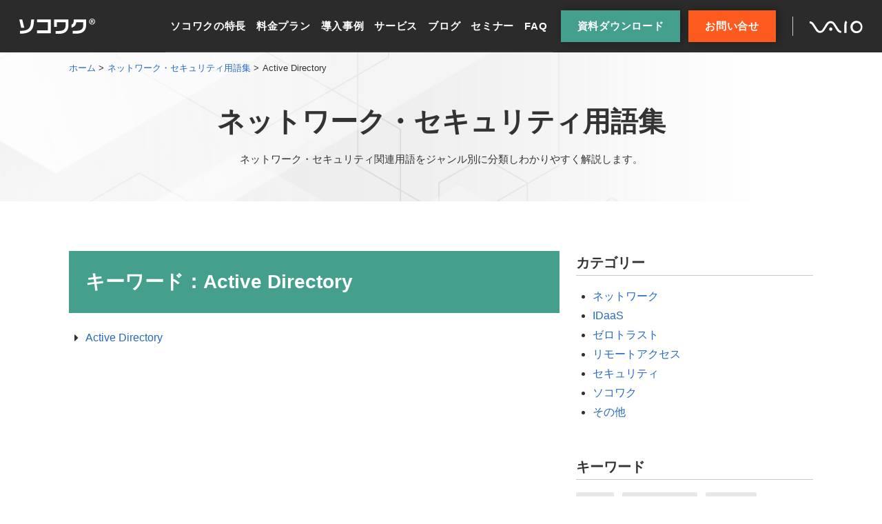

--- FILE ---
content_type: text/html; charset=UTF-8
request_url: https://sokowaku.com/words/tag/active-directory
body_size: 10484
content:
<!doctype html>
<html lang="ja">
<head>
	<meta charset="utf-8">
	<meta name="viewport" content="width=device-width,initial-scale=1.0" />
	<meta content="IE=edge" http-equiv="X-UA-Compatible">
	<meta name="format-detection" content="telephone=no">
	<meta name="facebook-domain-verification" content="x1s4vch4mdwdkhydkwbahj1i0l9513" />
	<meta name="msvalidate.01" content="0CAD671E0FDD9FC786FA6BD327C8EA9A" />
	<meta name='robots' content='max-image-preview:large' />

<!-- Google Tag Manager for WordPress by gtm4wp.com -->
<script data-cfasync="false" data-pagespeed-no-defer type="text/javascript">//<![CDATA[
	var gtm4wp_datalayer_name = "dataLayer";
	var dataLayer = dataLayer || [];
//]]>
</script>
<!-- End Google Tag Manager for WordPress by gtm4wp.com --><link rel='dns-prefetch' href='//www.youtube.com' />
<link rel='dns-prefetch' href='//s.w.org' />
<link rel="alternate" type="application/rss+xml" title="ソコワク®｜VAIOが開発した自動・常時接続VPNでセキュアなリモート環境を実現 &raquo; Active Directory タグ のフィード" href="https://sokowaku.com/words/tag/active-directory/feed" />

<!-- SEO SIMPLE PACK 2.2.6 -->
<link media="all" href="https://sokowaku.com/wp-content/cache/autoptimize/css/autoptimize_3f9686912549245c163a0fbdcad99809.css" rel="stylesheet" /><title>Active Directory | ソコワク®｜VAIOが開発した自動・常時接続VPNでセキュアなリモート環境を実現</title>
<meta name="robots" content="noindex">
<link rel="canonical" href="https://sokowaku.com/words/tag/active-directory">
<meta property="og:locale" content="ja_JP">
<meta property="og:image" content="https://sokowaku.com/wp-content/uploads/2022/02/1200_630.jpg">
<meta property="og:title" content="Active Directory | ソコワク®｜VAIOが開発した自動・常時接続VPNでセキュアなリモート環境を実現">
<meta property="og:description" content="">
<meta property="og:url" content="https://sokowaku.com/words/tag/active-directory">
<meta property="og:site_name" content="ソコワク®｜VAIOが開発した自動・常時接続VPNでセキュアなリモート環境を実現">
<meta property="og:type" content="website">
<meta name="twitter:card" content="summary_large_image">
<!-- / SEO SIMPLE PACK -->












<script type='text/javascript' defer src='https://cdnjs.cloudflare.com/ajax/libs/jquery/3.6.0/jquery.min.js?ver=3.6.0' id='jquery-js'></script>


<link rel="https://api.w.org/" href="https://sokowaku.com/wp-json/" /><link rel="alternate" type="application/json" href="https://sokowaku.com/wp-json/wp/v2/words-tag/226" />
<script data-cfasync="false">
window.a2a_config=window.a2a_config||{};a2a_config.callbacks=[];a2a_config.overlays=[];a2a_config.templates={};a2a_localize = {
	Share: "共有",
	Save: "ブックマーク",
	Subscribe: "購読",
	Email: "メール",
	Bookmark: "ブックマーク",
	ShowAll: "すべて表示する",
	ShowLess: "小さく表示する",
	FindServices: "サービスを探す",
	FindAnyServiceToAddTo: "追加するサービスを今すぐ探す",
	PoweredBy: "Powered by",
	ShareViaEmail: "メールでシェアする",
	SubscribeViaEmail: "メールで購読する",
	BookmarkInYourBrowser: "ブラウザにブックマーク",
	BookmarkInstructions: "このページをブックマークするには、 Ctrl+D または \u2318+D を押下。",
	AddToYourFavorites: "お気に入りに追加",
	SendFromWebOrProgram: "任意のメールアドレスまたはメールプログラムから送信",
	EmailProgram: "メールプログラム",
	More: "詳細&#8230;",
	ThanksForSharing: "共有ありがとうございます !",
	ThanksForFollowing: "フォローありがとうございます !"
};

(function(d,s,a,b){a=d.createElement(s);b=d.getElementsByTagName(s)[0];a.async=1;a.src="https://static.addtoany.com/menu/page.js";b.parentNode.insertBefore(a,b);})(document,"script");
</script>

<!-- Google Tag Manager for WordPress by gtm4wp.com -->
<script data-cfasync="false" data-pagespeed-no-defer type="text/javascript">//<![CDATA[
	var dataLayer_content = {"pagePostType":"words","pagePostType2":"tax-words","pageCategory":[]};
	dataLayer.push( dataLayer_content );//]]>
</script>
<script data-cfasync="false">//<![CDATA[
(function(w,d,s,l,i){w[l]=w[l]||[];w[l].push({'gtm.start':
new Date().getTime(),event:'gtm.js'});var f=d.getElementsByTagName(s)[0],
j=d.createElement(s),dl=l!='dataLayer'?'&l='+l:'';j.async=true;j.src=
'//www.googletagmanager.com/gtm.'+'js?id='+i+dl;f.parentNode.insertBefore(j,f);
})(window,document,'script','dataLayer','GTM-5KBLW59');//]]>
</script>
<!-- End Google Tag Manager -->
<!-- End Google Tag Manager for WordPress by gtm4wp.com --><link rel="icon" href="https://sokowaku.com/wp-content/uploads/2021/08/cropped-sokowaku-icon-32x32.png" sizes="32x32" />
<link rel="icon" href="https://sokowaku.com/wp-content/uploads/2021/08/cropped-sokowaku-icon-192x192.png" sizes="192x192" />
<link rel="apple-touch-icon" href="https://sokowaku.com/wp-content/uploads/2021/08/cropped-sokowaku-icon-180x180.png" />
<meta name="msapplication-TileImage" content="https://sokowaku.com/wp-content/uploads/2021/08/cropped-sokowaku-icon-270x270.png" />
		
		
	
	<script type="text/javascript">var Kairos3Tracker="k3demo10";</script><script type="text/javascript" charset="utf-8" src="//c.k3r.jp"></script>

</head>
<body ontouchstart="">

			<div class="c-nav-btn">
			<a data-drower-page="body" data-drower="" data-drower-menu=".c-gnav">
				<div class="c-nav-btn__bars c-nav-btn__bars_global">
					<span class="c-nav-btn__bar"></span>
					<span class="c-nav-btn__bar"></span>
					<span class="c-nav-btn__bar"></span>
				</div>
				<small class="c-nav-btn__text">メニュー</small>
			</a>
		</div>
	
	
<!-- Google Tag Manager (noscript) -->
<noscript><iframe src="https://www.googletagmanager.com/ns.html?id=GTM-5KBLW59"
height="0" width="0" style="display:none;visibility:hidden"></iframe></noscript>
<!-- End Google Tag Manager (noscript) -->
	
	<header class="l-header "id="js-header">
		<div class="l-header__inner">
						<span class="l-header__logo">
				<a href="https://sokowaku.com/">
					<img src="https://sokowaku.com/wp-content/uploads/2022/01/sokowaku-r_white.svg" alt="ソコワク®｜VAIOが開発した自動・常時接続VPNでセキュアなリモート環境を実現">
				</a>
				<a href="https://vaio.com/top/" target="_blank" rel="noopener"><img src="https://sokowaku.com/wp-content/uploads/2022/01/vaio-logo_white.svg" alt="ソコワク®｜VAIOが開発した自動・常時接続VPNでセキュアなリモート環境を実現"></a>
			</span>
			<nav class="c-gnav c-gnav_pages" role="navigation">
	<div class="c-gnav__inner">

		
		<div class="c-gnav__row">
			<ul class="c-gnav__items"><li id="menu-item-4369" class="menu-item menu-item-type-post_type menu-item-object-page menu-item-has-children menu-item-4369"><a href="https://sokowaku.com/feature">ソコワクの特長</a>
<ul class="sub-menu">
	<li id="menu-item-7573" class="menu-item menu-item-type-post_type menu-item-object-page menu-item-7573"><a href="https://sokowaku.com/feature/reason01">特長1. 圧倒的な快適さ</a></li>
	<li id="menu-item-7575" class="menu-item menu-item-type-post_type menu-item-object-page menu-item-7575"><a href="https://sokowaku.com/feature/reason02">特長2. 強固なセキュリティ</a></li>
	<li id="menu-item-7574" class="menu-item menu-item-type-post_type menu-item-object-page menu-item-7574"><a href="https://sokowaku.com/feature/reason03">特長3. コスト削減</a></li>
</ul>
</li>
<li id="menu-item-8689" class="menu-item menu-item-type-post_type menu-item-object-page menu-item-8689"><a href="https://sokowaku.com/price">料金プラン</a></li>
<li id="menu-item-7186" class="menu-item menu-item-type-custom menu-item-object-custom menu-item-7186"><a href="https://sokowaku.com/cases">導入事例</a></li>
<li id="menu-item-4343" class="menu-item menu-item-type-post_type menu-item-object-page menu-item-has-children menu-item-4343"><a href="https://sokowaku.com/service">サービス</a>
<ul class="sub-menu">
	<li id="menu-item-4640" class="menu-item menu-item-type-post_type menu-item-object-page menu-item-4640"><a href="https://sokowaku.com/service/vpn">ソコワク (VPN)</a></li>
	<li id="menu-item-4639" class="menu-item menu-item-type-post_type menu-item-object-page menu-item-4639"><a href="https://sokowaku.com/service/src">ソコワク Secure RDP Connect™</a></li>
	<li id="menu-item-11512" class="menu-item menu-item-type-post_type menu-item-object-page menu-item-11512"><a href="https://sokowaku.com/service/sag">Secure Access Gateway（SAG）ーDNSセキュリティー</a></li>
	<li id="menu-item-11511" class="menu-item menu-item-type-post_type menu-item-object-page menu-item-11511"><a href="https://sokowaku.com/service/biz-agora">Biz-agora®︎ （プライベートクラウドストレージ）</a></li>
</ul>
</li>
<li id="menu-item-6929" class="menu-item menu-item-type-custom menu-item-object-custom menu-item-6929"><a href="https://sokowaku.com/blog">ブログ</a></li>
<li id="menu-item-7169" class="menu-item menu-item-type-custom menu-item-object-custom menu-item-7169"><a href="https://sokowaku.com/event">セミナー</a></li>
<li id="menu-item-8533" class="menu-item menu-item-type-post_type menu-item-object-page menu-item-8533"><a href="https://sokowaku.com/faq">FAQ</a></li>
</ul>
					</div>

		<div class="c-gnav__block u-hidden-large">
			<div class="c-btn c-btn_block c-btn_round">
				<a href="https://sokowaku.com/mailmagazine">メルマガを登録</a>
			</div>
		</div>

		<div class="c-gnav__content">
			<ul class="c-gnav__items">
				<li><a href="/terms">Webサイトご利用条件</a></li>
				<li><a href="https://vaio.com/top/" target="_blank" rel="noopener">VAIO株式会社</a></li>
			</ul>
		</div>

		<div class="c-gnav__btns">
			<div class="c-btn c-btn_primary"><a href="/download" onclick="ga('send', 'event', 'spGnavi', 'クリック', '資料ダウンロード', 1);">資料ダウンロード</a></div>
			<div class="c-btn"><a href="/inquiry"onclick="ga('send', 'event', 'spGnavi', 'クリック', 'お問い合わせ', 1);">お問い合せ</a></div>
		</div>


		<div class="p-contactbox">
			
			<div class="c-btn c-btn_primary">
				<a href="https://sokowaku.com/multi-resources" class="" onclick="ga('send', 'event', 'ヘッダー資料請求', 'クリック', 'フォームへ', 1);">
				資料ダウンロード
				</a>
			</div>
			<div class="c-btn">
				<a href="https://sokowaku.com/inquiry" class="" onclick="ga('send', 'event', 'ヘッダーお問合せ', 'クリック', 'フォームへ', 1);">
				お問い合せ
				</a>
			</div>
		</div>


	</div>
</nav>
			<div class="l-header__company-logo">
				<a href="https://vaio.com/top/" target="_blank" rel="noopener"><img src="https://sokowaku.com/wp-content/uploads/2022/01/vaio-logo_white.svg" alt="ソコワク®｜VAIOが開発した自動・常時接続VPNでセキュアなリモート環境を実現"></a>
			</div>

		</div>
	</header>

	<main class="l-main" id="js-page"'>

	

<header class="c-page-header" >
	<ol class="breadcrumbs c-breadcrumbs" typeof="BreadcrumbList" vocab="http://schema.org/">
		<!-- Breadcrumb NavXT 6.6.0 -->
<li class="home"><span property="itemListElement" typeof="ListItem"><a property="item" typeof="WebPage" title="Go to ソコワク®｜VAIOが開発した自動・常時接続VPNでセキュアなリモート環境を実現." href="https://sokowaku.com" class="home" ><span property="name">ホーム</span></a><meta property="position" content="1"></span></li>
<li class="post post-words-archive"><span property="itemListElement" typeof="ListItem"><a property="item" typeof="WebPage" title="Go to ネットワーク・セキュリティ用語集." href="https://sokowaku.com/words" class="post post-words-archive" ><span property="name">ネットワーク・セキュリティ用語集</span></a><meta property="position" content="2"></span></li>
<li class="archive taxonomy words-tag current-item"><span property="itemListElement" typeof="ListItem"><span property="name">Active Directory</span><meta property="position" content="3"></span></li>
	</ol>
	
		<h1 class="c-page-header__title">
			ネットワーク・セキュリティ用語集		</h1>

	

	
		<p class="c-page-header__text">ネットワーク・セキュリティ関連用語をジャンル別に分類しわかりやすく解説します。</p>

	
</header>
	<div class="c-container c-row">


		<div class="c-grid">
			<div class="c-grid__u c-grid__u_large_8of12">
				<h2 class="c-box c-box_primary u-mt-none">キーワード：Active Directory</h2>
				<div class="p-entries">

					<ul class="c-decolist c-decolist_angle">
						
							<li><a href="https://sokowaku.com/words/active-directory">Active Directory</a></li>

											</ul>

				</div>
			</div>
			<div class="c-grid__u c-grid__u_large_4of12">
				<div class="p-sidebar">

										<div class="p-sidebar__item">
						<p class="p-sidebar__title">カテゴリー</p>

						<ul>
															<li><a href="/words/category/%e3%83%8d%e3%83%83%e3%83%88%e3%83%af%e3%83%bc%e3%82%af">ネットワーク</a></li>
															<li><a href="/words/category/idaas">IDaaS</a></li>
															<li><a href="/words/category/%e3%82%bc%e3%83%ad%e3%83%88%e3%83%a9%e3%82%b9%e3%83%88">ゼロトラスト</a></li>
															<li><a href="/words/category/remote-access">リモートアクセス</a></li>
															<li><a href="/words/category/secrity">セキュリティ</a></li>
															<li><a href="/words/category/%e3%82%bd%e3%82%b3%e3%83%af%e3%82%af">ソコワク</a></li>
															<li><a href="/words/category/others">その他</a></li>
													</ul>
					</div>

										<div class="p-sidebar__item">
						<p class="p-sidebar__title">キーワード</p>
						<ul class="p-tags">
															<li><a href="/words/tag/vpn">VPN</a></li>
															<li><a href="/words/tag/internet-vpn">Internet-VPN</a></li>
															<li><a href="/words/tag/ip-vpn">IP-VPN</a></li>
															<li><a href="/words/tag/on-premises-vpn">オンプレミス型VPN</a></li>
															<li><a href="/words/tag/cloud-vpn">クラウド型VPN</a></li>
															<li><a href="/words/tag/shadow-it">シャドーIT</a></li>
															<li><a href="/words/tag/security">セキュリティ</a></li>
															<li><a href="/words/tag/remote-access">リモートアクセス</a></li>
															<li><a href="/words/tag/byod">BYOD</a></li>
															<li><a href="/words/tag/zero-trust">ゼロトラスト</a></li>
															<li><a href="/words/tag/firewall">ファイアウォール</a></li>
															<li><a href="/words/tag/ransomware">ランサムウェア</a></li>
															<li><a href="/words/tag/remote-desktop">リモートデスクトップ</a></li>
															<li><a href="/words/tag/virtual-desktop">仮想デスクトップ</a></li>
															<li><a href="/words/tag/closed-sim">閉域SIM</a></li>
															<li><a href="/words/tag/information-leakage">情報漏洩</a></li>
															<li><a href="/words/tag/vulnerability">脆弱性</a></li>
															<li><a href="/words/tag/csirt">CSIRT</a></li>
															<li><a href="/words/tag/ipa">IPA</a></li>
															<li><a href="/words/tag/jpcert-cc">JPCERT-CC</a></li>
															<li><a href="/words/tag/jvn">JVN</a></li>
															<li><a href="/words/tag/active-directory">Active Directory</a></li>
															<li><a href="/words/tag/individual-authentication">個体認証</a></li>
															<li><a href="/words/tag/appliance">アプライアンス製品</a></li>
															<li><a href="/words/tag/lte-communication">LTE通信</a></li>
															<li><a href="/words/tag/lte">LTE</a></li>
															<li><a href="/words/tag/%e7%84%a1%e7%b7%9awan">無線WAN</a></li>
															<li><a href="/words/tag/others">その他</a></li>
															<li><a href="/words/tag/leased-line">専用線</a></li>
															<li><a href="/words/tag/break-out">ブレイクアウト</a></li>
															<li><a href="/words/tag/utm">UTM</a></li>
															<li><a href="/words/tag/ip-address">IPアドレス</a></li>
															<li><a href="/words/tag/mdm">MDM</a></li>
															<li><a href="/words/tag/l2tp-ipsec">L2TP/IPsec</a></li>
															<li><a href="/words/tag/openvpn">OpenVPN</a></li>
															<li><a href="/words/tag/sstp">SSTP</a></li>
															<li><a href="/words/tag/pptp">PPTP</a></li>
															<li><a href="/words/tag/redundantize">冗長化</a></li>
															<li><a href="/words/tag/bcp">BCP対策</a></li>
															<li><a href="/words/tag/vishing">ビッシング</a></li>
															<li><a href="/words/tag/sokowaku">ソコワク</a></li>
															<li><a href="/words/tag/enb">eNB</a></li>
															<li><a href="/words/tag/virtual-closed-network">Virtual Closed Network</a></li>
															<li><a href="/words/tag/%e3%82%ad%e3%82%aa%e3%82%b9%e3%82%af">キオスク</a></li>
															<li><a href="/words/tag/%e3%82%ad%e3%82%aa%e3%82%b9%e3%82%af%e7%ab%af%e6%9c%ab">キオスク端末</a></li>
															<li><a href="/words/tag/%e3%82%ad%e3%82%aa%e3%82%b9%e3%82%af%e5%8c%96">キオスク化</a></li>
															<li><a href="/words/tag/%e3%82%aa%e3%83%bc%e3%83%97%e3%83%b3%e3%83%8d%e3%83%83%e3%83%88%e3%83%af%e3%83%bc%e3%82%af">オープンネットワーク</a></li>
															<li><a href="/words/tag/%e3%83%ab%e3%83%bc%e3%82%bf%e3%83%bc">ルーター</a></li>
															<li><a href="/words/tag/acl">ACL</a></li>
															<li><a href="/words/tag/%e3%82%ad%e3%83%83%e3%83%86%e3%82%a3%e3%83%b3%e3%82%b0">キッティング</a></li>
															<li><a href="/words/tag/%e3%83%9e%e3%82%b9%e3%82%bf%e3%82%a4%e3%83%a1%e3%83%bc%e3%82%b8">マスタイメージ</a></li>
															<li><a href="/words/tag/autopilot">Autopilot</a></li>
															<li><a href="/words/tag/poc">PoC</a></li>
															<li><a href="/words/tag/%e3%82%a2%e3%82%af%e3%82%bb%e3%82%b9%e3%82%b3%e3%83%b3%e3%83%88%e3%83%ad%e3%83%bc%e3%83%ab%e3%83%aa%e3%82%b9%e3%83%88">アクセスコントロールリスト</a></li>
															<li><a href="/words/tag/gw%ef%bc%88%e3%82%b2%e3%83%bc%e3%83%88%e3%82%a6%e3%82%a7%e3%82%a4%ef%bc%89">GW（ゲートウェイ）</a></li>
															<li><a href="/words/tag/apn">APN</a></li>
															<li><a href="/words/tag/%e3%82%aa%e3%83%95%e3%83%ad%e3%83%bc%e3%83%89%e6%a9%9f%e8%83%bd">オフロード機能</a></li>
															<li><a href="/words/tag/%e3%82%aa%e3%83%95%e3%83%ad%e3%83%bc%e3%83%89">オフロード</a></li>
															<li><a href="/words/tag/%e3%83%8f%e3%82%a4%e3%83%96%e3%83%aa%e3%83%83%e3%83%88%e3%83%af%e3%83%bc%e3%82%af">ハイブリットワーク</a></li>
															<li><a href="/words/tag/%e3%82%b5%e3%82%a4%e3%83%90%e3%83%bc%e3%83%8f%e3%82%a4%e3%82%b8%e3%83%bc%e3%83%b3">サイバーハイジーン</a></li>
															<li><a href="/words/tag/cis">CIS</a></li>
															<li><a href="/words/tag/cis-controls-v8">CIS Controls v8</a></li>
															<li><a href="/words/tag/%e4%bf%ae%e6%ad%a3%e3%83%a2%e3%82%b8%e3%83%a5%e3%83%bc%e3%83%ab">修正モジュール</a></li>
															<li><a href="/words/tag/%e5%a2%83%e7%95%8c%e5%9e%8b%e9%98%b2%e5%be%a1">境界型防御</a></li>
															<li><a href="/words/tag/%e6%83%85%e5%a0%b1%e8%b3%87%e7%94%a3">情報資産</a></li>
															<li><a href="/words/tag/%e3%83%91%e3%83%83%e3%83%81%e9%85%8d%e4%bf%a1%e3%82%b5%e3%83%bc%e3%83%90%e3%83%bc">パッチ配信サーバー</a></li>
															<li><a href="/words/tag/%e3%83%87%e3%82%a3%e3%83%ac%e3%82%af%e3%83%88%e3%83%aa%e3%82%b5%e3%83%bc%e3%83%93%e3%82%b9">ディレクトリサービス</a></li>
															<li><a href="/words/tag/paas">PaaS</a></li>
															<li><a href="/words/tag/saas">SaaS</a></li>
															<li><a href="/words/tag/%e6%a8%99%e7%9a%84%e5%9e%8b%e6%94%bb%e6%92%83">標的型攻撃</a></li>
															<li><a href="/words/tag/%e3%83%9e%e3%83%ab%e3%82%a6%e3%82%a7%e3%82%a2">マルウェア</a></li>
															<li><a href="/words/tag/%e6%b0%b4%e9%a3%b2%e3%81%bf%e5%a0%b4%e6%94%bb%e6%92%83">水飲み場攻撃</a></li>
															<li><a href="/words/tag/%e3%83%9e%e3%83%8d%e3%83%bc%e3%82%b8%e3%83%89%e3%82%b5%e3%83%bc%e3%83%93%e3%82%b9">マネージドサービス</a></li>
															<li><a href="/words/tag/%e3%83%8d%e3%83%83%e3%83%88%e3%83%af%e3%83%bc%e3%82%af">ネットワーク</a></li>
															<li><a href="/words/tag/%e5%8f%af%e7%94%a8%e6%80%a7">可用性</a></li>
															<li><a href="/words/tag/%e3%82%a4%e3%83%b3%e3%82%b7%e3%83%87%e3%83%b3%e3%83%88%e5%af%be%e5%bf%9c">インシデント対応</a></li>
															<li><a href="/words/tag/pop">Pop</a></li>
															<li><a href="/words/tag/%e3%83%90%e3%83%83%e3%82%af%e3%83%9c%e3%83%bc%e3%83%b3%e5%9b%9e%e7%b7%9a">バックボーン回線</a></li>
															<li><a href="/words/tag/sla">SLA</a></li>
															<li><a href="/words/tag/%e3%82%b9%e3%83%aa%e3%83%bc%e3%83%8a%e3%82%a4%e3%83%b3">スリーナイン</a></li>
															<li><a href="/words/tag/%e3%83%95%e3%82%a9%e3%83%bc%e3%83%8a%e3%82%a4%e3%83%b3">フォーナイン</a></li>
															<li><a href="/words/tag/%e8%aa%8d%e8%a8%bc%e7%94%a8gw">認証用GW</a></li>
															<li><a href="/words/tag/%e9%96%89%e5%9f%9fip%e7%b6%b2">閉域IP網</a></li>
															<li><a href="/words/tag/%e5%86%97%e9%95%b7%e5%8c%96%e6%a7%8b%e6%88%90">冗長化構成</a></li>
															<li><a href="/words/tag/%e8%84%85%e5%a8%81">脅威</a></li>
															<li><a href="/words/tag/swg">SWG</a></li>
															<li><a href="/words/tag/dns%e3%82%bb%e3%82%ad%e3%83%a5%e3%83%aa%e3%83%86%e3%82%a3">DNSセキュリティ</a></li>
															<li><a href="/words/tag/dns">DNS</a></li>
															<li><a href="/words/tag/edr">EDR</a></li>
															<li><a href="/words/tag/epp">EPP</a></li>
															<li><a href="/words/tag/%e3%83%9e%e3%82%a4%e3%82%af%e3%83%ad%e3%82%bb%e3%82%b0%e3%83%a1%e3%83%b3%e3%83%86%e3%83%bc%e3%82%b7%e3%83%a7%e3%83%b3">マイクロセグメンテーション</a></li>
															<li><a href="/words/tag/it%e3%82%a4%e3%83%b3%e3%83%95%e3%83%a9">ITインフラ</a></li>
															<li><a href="/words/tag/vdi">VDI</a></li>
															<li><a href="/words/tag/fat%e7%ab%af%e6%9c%ab">FAT端末</a></li>
															<li><a href="/words/tag/%e3%81%b5%e3%82%8b%e3%81%be%e3%81%84%e6%a4%9c%e7%9f%a5">ふるまい検知</a></li>
															<li><a href="/words/tag/%e3%82%b7%e3%83%b3%e3%82%af%e3%83%a9%e3%82%a4%e3%82%a2%e3%83%b3%e3%83%88">シンクライアント</a></li>
															<li><a href="/words/tag/fqdn">FQDN</a></li>
															<li><a href="/words/tag/sbom">SBOM</a></li>
															<li><a href="/words/tag/%e3%83%90%e3%83%83%e3%82%af%e3%83%89%e3%82%a2">バックドア</a></li>
															<li><a href="/words/tag/sase">SASE</a></li>
															<li><a href="/words/tag/idaas">IDaaS</a></li>
															<li><a href="/words/tag/%e3%83%8f%e3%82%a4%e3%83%96%e3%83%aa%e3%83%83%e3%83%89%e3%82%af%e3%83%a9%e3%82%a6%e3%83%89">ハイブリッドクラウド</a></li>
															<li><a href="/words/tag/fido">FIDO</a></li>
															<li><a href="/words/tag/%e8%aa%8d%e8%a8%bc%e3%81%a8%e8%aa%8d%e5%8f%af">認証と認可</a></li>
															<li><a href="/words/tag/2%e6%ae%b5%e9%9a%8e%e8%aa%8d%e8%a8%bc">2段階認証</a></li>
															<li><a href="/words/tag/saml">SAML</a></li>
															<li><a href="/words/tag/idp">IdP</a></li>
															<li><a href="/words/tag/roll">roll</a></li>
															<li><a href="/words/tag/%e5%a4%9a%e8%a6%81%e7%b4%a0%e8%aa%8d%e8%a8%bc">多要素認証</a></li>
															<li><a href="/words/tag/oauth">OAuth</a></li>
															<li><a href="/words/tag/sso">SSO</a></li>
															<li><a href="/words/tag/%e3%82%af%e3%83%a9%e3%82%a6%e3%83%89vpn">クラウドVPN</a></li>
															<li><a href="/words/tag/%e3%83%ac%e3%82%ac%e3%82%b7%e3%83%bcvpn">レガシーVPN</a></li>
															<li><a href="/words/tag/firewall-2">Firewall</a></li>
															<li><a href="/words/tag/%e3%83%87%e3%83%83%e3%83%89%e3%83%ad%e3%83%83%e3%82%af">デッドロック</a></li>
															<li><a href="/words/tag/%e3%82%bc%e3%83%ad%e3%83%88%e3%83%a9%e3%82%b9%e3%83%88%e3%82%a2%e3%83%bc%e3%82%ad%e3%83%86%e3%82%af%e3%83%81%e3%83%a3">ゼロトラストアーキテクチャ</a></li>
															<li><a href="/words/tag/%e3%82%af%e3%83%a9%e3%82%a6%e3%83%89%e3%82%a4%e3%83%b3%e3%82%b9%e3%82%bf%e3%83%b3%e3%82%b9">クラウドインスタンス</a></li>
															<li><a href="/words/tag/pep">PEP</a></li>
															<li><a href="/words/tag/pdp">PDP</a></li>
															<li><a href="/words/tag/cpu">cpu</a></li>
															<li><a href="/words/tag/%e3%82%af%e3%83%a9%e3%82%a4%e3%82%a2%e3%83%b3%e3%83%88-%e3%82%b5%e3%83%bc%e3%83%90%e3%83%bc%e3%82%a2%e3%83%bc%e3%82%ad%e3%83%86%e3%82%af%e3%83%81%e3%83%a3">クライアント-サーバーアーキテクチャ</a></li>
															<li><a href="/words/tag/%e3%82%a2%e3%82%a4%e3%83%87%e3%83%b3%e3%83%86%e3%82%a3%e3%83%86%e3%82%a3">アイデンティティ</a></li>
															<li><a href="/words/tag/%e3%82%a8%e3%83%b3%e3%83%86%e3%82%a3%e3%83%86%e3%82%a3-entity">エンティティ (Entity)</a></li>
															<li><a href="/words/tag/%e3%82%af%e3%83%ac%e3%83%87%e3%83%b3%e3%82%b7%e3%83%a3%e3%83%ab">クレデンシャル</a></li>
															<li><a href="/words/tag/i">I</a></li>
															<li><a href="/words/tag/%e3%83%97%e3%83%ad%e3%83%93%e3%82%b8%e3%83%a7%e3%83%8b%e3%83%b3%e3%82%b0">プロビジョニング</a></li>
															<li><a href="/words/tag/azure-active-directory">Azure Active Directory</a></li>
															<li><a href="/words/tag/%e3%82%a2%e3%82%a4%e3%83%87%e3%83%b3">アイデン</a></li>
															<li><a href="/words/tag/%e3%82%a8%e3%83%b3%e3%83%86%e3%82%a3">エンティ</a></li>
															<li><a href="/words/tag/%e3%82%af%e3%83%ac">クレ</a></li>
															<li><a href="/words/tag/%e3%83%97%e3%83%ad%e3%83%93%e3%82%b7%e3%83%a7">プロビショ</a></li>
															<li><a href="/words/tag/%e3%81%a7%e3%83%97%e3%83%ad%e3%83%93%e3%82%b8%e3%83%a7%e3%83%8b%e3%83%b3%e3%82%b0">でプロビジョニング</a></li>
															<li><a href="/words/tag/%e3%83%87%e3%83%97%e3%83%ad%e3%83%93%e3%82%b8%e3%83%a7%e3%83%8b%e3%83%b3%e3%82%b0">デプロビジョニング</a></li>
															<li><a href="/words/tag/xaas">XaaS</a></li>
															<li><a href="/words/tag/idaa">IDaa</a></li>
															<li><a href="/words/tag/%e3%83%95%e3%82%a7%e3%83%87%e3%83%ac%e3%83%bc%e3%82%b7%e3%83%a7%e3%83%b3%e6%96%b9%e5%bc%8f">フェデレーション方式</a></li>
															<li><a href="/words/tag/%e5%a4%9a%e8%a6%81">多要</a></li>
															<li><a href="/words/tag/web%e3%83%97%e3%83%ad%e3%82%ad%e3%82%b7">Webプロキシ</a></li>
															<li><a href="/words/tag/dlp">DLP</a></li>
															<li><a href="/words/tag/mlps">MLPS</a></li>
															<li><a href="/words/tag/fwaas">FWaaS</a></li>
															<li><a href="/words/tag/casb">CASB</a></li>
															<li><a href="/words/tag/sd-wan">SD-WAN</a></li>
															<li><a href="/words/tag/%e3%82%a2%e3%83%b3%e3%83%81%e3%82%a6%e3%82%a4%e3%83%ab%e3%82%b9%e3%82%bd%e3%83%95%e3%83%88">アンチウイルスソフト</a></li>
													</ul>
					</div>

				</div>
			</div>
		</div>

		<div class="p-page-nav"></div>
	</div>

	
<div class="wp-block-cover p-cta p-cta_small"><picture><source srcset="https://sokowaku.com/wp-content/uploads/2022/01/cta-bg.png.webp 1369w, https://sokowaku.com/wp-content/uploads/2022/01/cta-bg-700x333.png.webp 700w, https://sokowaku.com/wp-content/uploads/2022/01/cta-bg-900x429.png.webp 900w, https://sokowaku.com/wp-content/uploads/2022/01/cta-bg-768x366.png.webp 768w" sizes='(max-width: 1369px) 100vw, 1369px' type='image/webp'><img loading="lazy" width="1369" height="652" class="wp-block-cover__image-background wp-image-8284" alt="" src="https://sokowaku.com/wp-content/uploads/2022/01/cta-bg.png" data-object-fit="cover" srcset="https://sokowaku.com/wp-content/uploads/2022/01/cta-bg.png 1369w, https://sokowaku.com/wp-content/uploads/2022/01/cta-bg-700x333.png 700w, https://sokowaku.com/wp-content/uploads/2022/01/cta-bg-900x429.png 900w, https://sokowaku.com/wp-content/uploads/2022/01/cta-bg-768x366.png 768w" sizes="(max-width: 1369px) 100vw, 1369px" data-eio="p" /></picture><div class="wp-block-cover__inner-container">
<h2 class="is-style-center-large p-cta__title">Contact<strong>お気軽にお問い合わせください</strong></h2>



<div class="wp-block-group c-dl-card"><div class="wp-block-group__inner-container">
<p class="c-dl-card__obj">無料</p>



<p class="c-dl-card__text c-dl-card__text_dark">お見積りや代理販売ご希望の方もお気軽に</p>



<div class="wp-block-buttons c-dl-card__btn">
<div class="wp-block-button"><a class="wp-block-button__link" href="https://sokowaku.com/inquiry?top-contact">お問い合わせ</a></div>
</div>
</div></div>
</div></div>



<h2 class="is-style-center-large">Download<br><strong>ソコワクがよくわかるお役立ち資料</strong></h2>



<div class="wp-block-group c-row"><div class="wp-block-group__inner-container">
<div class="wp-block-egb-c-grid c-grid">
<div class="wp-block-egb-c-grid-unit c-grid__u c-grid__u_medium_1of3">
<div class="wp-block-group p-card-block"><div class="wp-block-group__inner-container">
<figure class="wp-block-image size-full"><picture><source srcset="https://sokowaku.com/wp-content/uploads/2024/01/d1-1.png.webp"  type='image/webp'><img loading="lazy" width="324" height="243" src="https://sokowaku.com/wp-content/uploads/2024/01/d1-1.png" alt="" class="wp-image-14791" data-eio="p" /></picture></figure>



<h3 class="p-card-block__title">5分でわかるソコワク紹介資料</h3>



<p>特長やサービスについてわかりやすく・簡潔に5分で理解できる資料です</p>



<div class="wp-block-buttons">
<div class="wp-block-button c-btn_primary"><a class="wp-block-button__link" href="https://sokowaku.com/download">ダウンロード</a></div>
</div>
</div></div>
</div>



<div class="wp-block-egb-c-grid-unit c-grid__u c-grid__u_medium_1of3">
<div class="wp-block-group p-card-block"><div class="wp-block-group__inner-container">
<figure class="wp-block-image size-full"><picture><source srcset="https://sokowaku.com/wp-content/uploads/2024/01/d2-1.png.webp"  type='image/webp'><img loading="lazy" width="324" height="243" src="https://sokowaku.com/wp-content/uploads/2024/01/d2-1.png" alt="" class="wp-image-14790" data-eio="p" /></picture></figure>



<h3 class="p-card-block__title">最新のサイバー攻撃手法と<br>その対策がこの一冊でまるわかり！</h3>



<p>なぜ、情報漏洩は起きるのか？どう防止すれば良いのか？をわかりやすく解説しています。</p>



<div class="wp-block-buttons">
<div class="wp-block-button c-btn_primary"><a class="wp-block-button__link" href="https://sokowaku.com/download-security">ダウンロード</a></div>
</div>
</div></div>
</div>



<div class="wp-block-egb-c-grid-unit c-grid__u c-grid__u_medium_1of3">
<div class="wp-block-group p-card-block"><div class="wp-block-group__inner-container">
<figure class="wp-block-image size-full"><picture><source srcset="https://sokowaku.com/wp-content/uploads/2024/01/d3-1.png.webp"  type='image/webp'><img loading="lazy" width="324" height="243" src="https://sokowaku.com/wp-content/uploads/2024/01/d3-1.png" alt="" class="wp-image-14789" data-eio="p" /></picture></figure>



<h3 class="p-card-block__title">ソコワクのすべて</h3>



<p>なぜVAIOがVPNを開発したのか、そのすべてがわかる資料です</p>



<div class="wp-block-buttons">
<div class="wp-block-button c-btn_primary"><a class="wp-block-button__link" href="https://sokowaku.com/download02">ダウンロード</a></div>
</div>
</div></div>
</div>
</div>
</div></div>

<div class="wp-block-group is-style-full has-background" style="background-color:#f4f4f4"><div class="wp-block-group__inner-container">
<h2 class="is-style-center-large">Learn More<strong>導入にあたって気になるポイントを詳しく解説します</strong></h2>



		<div class="p-bnrs">
			
				<div class="c-container ">
					<div class="p-bnrs__grid p-bnrs__grid_2">
						
							
							<a href="https://sokowaku.com/blog">
								<picture><source srcset="https://sokowaku.com/wp-content/uploads/2023/07/bnr_blog-.jpg.webp"  type='image/webp'><img src="https://sokowaku.com/wp-content/uploads/2023/07/bnr_blog-.jpg" alt="" width="900" height="300" loading="lazy" data-eio="p" /></picture>
							</a>
						
							
							<a href="https://sokowaku.com/cases">
								<picture><source srcset="https://sokowaku.com/wp-content/uploads/2023/07/bnr_example.jpg.webp"  type='image/webp'><img src="https://sokowaku.com/wp-content/uploads/2023/07/bnr_example.jpg" alt="" width="900" height="300" loading="lazy" data-eio="p" /></picture>
							</a>
						
							
							<a href="https://sokowaku.com/price">
								<picture><source srcset="https://sokowaku.com/wp-content/uploads/2024/07/price-bnr-B.jpg.webp"  type='image/webp'><img src="https://sokowaku.com/wp-content/uploads/2024/07/price-bnr-B.jpg" alt="" width="900" height="300" loading="lazy" data-eio="p" /></picture>
							</a>
						
							
							<a href="https://sokowaku.com/hint">
								<picture><source srcset="https://sokowaku.com/wp-content/uploads/2023/07/bnr_hint.jpg.webp"  type='image/webp'><img src="https://sokowaku.com/wp-content/uploads/2023/07/bnr_hint.jpg" alt="" width="900" height="300" loading="lazy" data-eio="p" /></picture>
							</a>
											</div>
				</div>

					</div>

</div></div>

</main>

	<footer id="app" class="l-footer l-footer_page">

		<button class="c-page-top">
			<a href="#">
			<svg xmlns="http://www.w3.org/2000/svg" width="55" height="55" viewBox="0 0 24 24" fill="none" stroke="#000000" stroke-width="2" stroke-linecap="butt" stroke-linejoin="round"><path d="M18 15l-6-6-6 6"/></svg>
			</a>
		</button>

		<div class="l-footer__bottom">
			<div class="c-container">
				<div class="c-grid">
				<div class="c-grid__u c-grid__u_large_2of5">
					<div class="p-address">
						<div class="p-address__body">
							<span class="p-address__logo"><a href="/"><img src="https://sokowaku.com/wp-content/uploads/2022/01/sokowaku-r_white.svg" alt="ソコワク®｜VAIOが開発した自動・常時接続VPNでセキュアなリモート環境を実現"></a></span>
							<div class="p-address__brand-logo">
								<a href="https://vaio.com/top/" target="_blank" rel="noopener"><img src="https://sokowaku.com/wp-content/uploads/2022/01/vaio-logo_white.svg" alt="ソコワク®｜VAIOが開発した自動・常時接続VPNでセキュアなリモート環境を実現"></a>
							</div>
						</div>
					</div>

					<div class="p-foot-mailmagazine">
						<div class="p-foot-mailmagazine__title"><i class="fa fa-envelope"></i> メルマガ登録</div>
						<p>VPNの最新情報をお届けするほか、セキュリティにまつわる実践に役立つ情報をお届けします。</p>
						<div class="c-btn"><a href="https://sokowaku.com/mailmagazine">メルマガを登録</a></div>
					</div>

				</div>
				<div class="c-grid__u c-grid__u_large_3of5">

					<div class="l-footer__nav">

													<div class="p-sp-footer-menu">
								<div class="p-sp-footer-menu__title">ソコワクについて</div>
								<ul class="p-sp-footer-menu__items"><li id="menu-item-12770" class="menu-item menu-item-type-post_type menu-item-object-page menu-item-12770"><a href="https://sokowaku.com/feature">ソコワクの特長</a></li>
<li id="menu-item-12771" class="menu-item menu-item-type-post_type menu-item-object-page menu-item-12771"><a href="https://sokowaku.com/service">サービス</a></li>
<li id="menu-item-12772" class="menu-item menu-item-type-post_type menu-item-object-page menu-item-12772"><a href="https://sokowaku.com/price">料金</a></li>
<li id="menu-item-12773" class="menu-item menu-item-type-post_type_archive menu-item-object-cases menu-item-12773"><a href="https://sokowaku.com/cases">導入事例</a></li>
<li id="menu-item-12774" class="menu-item menu-item-type-post_type_archive menu-item-object-blog menu-item-12774"><a href="https://sokowaku.com/blog">ブログ</a></li>
<li id="menu-item-12775" class="menu-item menu-item-type-post_type menu-item-object-page menu-item-12775"><a href="https://sokowaku.com/faq">FAQ</a></li>
<li id="menu-item-12776" class="menu-item menu-item-type-post_type_archive menu-item-object-event menu-item-12776"><a href="https://sokowaku.com/event">セミナー/イベント情報</a></li>
<li id="menu-item-12777" class="menu-item menu-item-type-post_type_archive menu-item-object-words menu-item-12777"><a href="https://sokowaku.com/words">ネットワーク・セキュリティ用語集</a></li>
<li id="menu-item-12778" class="menu-item menu-item-type-post_type menu-item-object-page menu-item-12778"><a href="https://sokowaku.com/hint">ソコワク活用ヒント集</a></li>
</ul>								<div class="p-sp-footer-menu__title">コーポレート</div>
								<ul class="p-sp-footer-menu__items"><li id="menu-item-12788" class="menu-item menu-item-type-post_type menu-item-object-page menu-item-12788"><a href="https://sokowaku.com/company">会社情報</a></li>
<li id="menu-item-12789" class="menu-item menu-item-type-post_type menu-item-object-page menu-item-12789"><a href="https://sokowaku.com/sitemap">サイトマップ</a></li>
<li id="menu-item-12790" class="menu-item menu-item-type-custom menu-item-object-custom menu-item-12790"><a target="_blank" rel="noopener" href="https://vaio.com/privacy">個人情報取扱方針</a></li>
<li id="menu-item-12791" class="menu-item menu-item-type-post_type menu-item-object-page menu-item-12791"><a href="https://sokowaku.com/trademark">登録商標・商標</a></li>
<li id="menu-item-12792" class="menu-item menu-item-type-post_type menu-item-object-page menu-item-12792"><a href="https://sokowaku.com/terms">ウェブサイトのご利用条件</a></li>
<li id="menu-item-12793" class="menu-item menu-item-type-post_type menu-item-object-page menu-item-12793"><a href="https://sokowaku.com/support">お客様サポート</a></li>
<li id="menu-item-12794" class="menu-item menu-item-type-custom menu-item-object-custom menu-item-12794"><a target="_blank" rel="noopener" href="https://vaio.com/top/">VAIO株式会社</a></li>
</ul>							</div>
						
												<div class="p-footer-nav">
							<ul class="p-footer-nav__items"><li id="menu-item-152" class="menu-item menu-item-type-post_type menu-item-object-page menu-item-home menu-item-152"><a href="https://sokowaku.com/">HOME</a></li>
<li id="menu-item-4840" class="menu-item menu-item-type-post_type menu-item-object-page menu-item-has-children menu-item-4840"><a href="https://sokowaku.com/feature">ソコワクの特長</a>
<ul class="sub-menu">
	<li id="menu-item-7618" class="menu-item menu-item-type-post_type menu-item-object-page menu-item-7618"><a href="https://sokowaku.com/feature/reason01">特長1. 圧倒的な快適さ</a></li>
	<li id="menu-item-7619" class="menu-item menu-item-type-post_type menu-item-object-page menu-item-7619"><a href="https://sokowaku.com/feature/reason03">特長2. 強固なセキュリティ</a></li>
	<li id="menu-item-7620" class="menu-item menu-item-type-post_type menu-item-object-page menu-item-7620"><a href="https://sokowaku.com/feature/reason02">特長3. コスト削減</a></li>
</ul>
</li>
<li id="menu-item-4841" class="menu-item menu-item-type-post_type menu-item-object-page menu-item-has-children menu-item-4841"><a href="https://sokowaku.com/service">サービス</a>
<ul class="sub-menu">
	<li id="menu-item-4843" class="menu-item menu-item-type-post_type menu-item-object-page menu-item-4843"><a href="https://sokowaku.com/service/vpn">ソコワク (VPN)</a></li>
	<li id="menu-item-4842" class="menu-item menu-item-type-post_type menu-item-object-page menu-item-4842"><a href="https://sokowaku.com/service/src">ソコワク RDP</a></li>
	<li id="menu-item-11528" class="menu-item menu-item-type-post_type menu-item-object-page menu-item-11528"><a href="https://sokowaku.com/service/sag">Secure Access Gateway</a></li>
	<li id="menu-item-11527" class="menu-item menu-item-type-post_type menu-item-object-page menu-item-11527"><a href="https://sokowaku.com/service/biz-agora">Biz-agora®︎</a></li>
</ul>
</li>
</ul>						</div>
						<div class="p-footer-nav">
							<ul class="p-footer-nav__items"><li id="menu-item-8681" class="menu-item menu-item-type-post_type menu-item-object-page menu-item-8681"><a href="https://sokowaku.com/price">料金</a></li>
<li id="menu-item-7204" class="menu-item menu-item-type-custom menu-item-object-custom menu-item-7204"><a href="https://sokowaku.com/cases">導入事例</a></li>
<li id="menu-item-7205" class="menu-item menu-item-type-custom menu-item-object-custom menu-item-7205"><a href="https://sokowaku.com/event">セミナー</a></li>
<li id="menu-item-5002" class="menu-item menu-item-type-post_type_archive menu-item-object-blog menu-item-5002"><a href="https://sokowaku.com/blog">ソコワクPlus(ブログ)</a></li>
<li id="menu-item-5137" class="menu-item menu-item-type-post_type menu-item-object-page menu-item-5137"><a href="https://sokowaku.com/faq">FAQ</a></li>
<li id="menu-item-9970" class="menu-item menu-item-type-post_type menu-item-object-page menu-item-9970"><a href="https://sokowaku.com/hint">ソコワク活用ヒント集</a></li>
<li id="menu-item-7768" class="menu-item menu-item-type-custom menu-item-object-custom menu-item-7768"><a href="https://sokowaku.com/words">ネットワーク・セキュリティ用語集</a></li>
</ul>						</div>
						<div class="p-footer-nav">
							<ul class="p-footer-nav__items"><li id="menu-item-12886" class="menu-item menu-item-type-custom menu-item-object-custom menu-item-12886"><a target="_blank" rel="noopener" href="https://vaio.com/corporate/">企業情報</a></li>
<li id="menu-item-4865" class="menu-item menu-item-type-post_type menu-item-object-page current_page_parent menu-item-4865"><a href="https://sokowaku.com/topics">お知らせ</a></li>
<li id="menu-item-4870" class="menu-item menu-item-type-post_type menu-item-object-page menu-item-4870"><a href="https://sokowaku.com/sitemap">サイトマップ</a></li>
<li id="menu-item-9198" class="menu-item menu-item-type-custom menu-item-object-custom menu-item-9198"><a target="_blank" rel="noopener" href="https://vaio.com/privacy">個人情報取扱方針</a></li>
<li id="menu-item-5297" class="menu-item menu-item-type-post_type menu-item-object-page menu-item-5297"><a href="https://sokowaku.com/trademark">登録商標・商標</a></li>
</ul>						</div>
						<div class="p-footer-nav">
							<ul class="p-footer-nav__items"><li id="menu-item-10561" class="menu-item menu-item-type-post_type menu-item-object-page menu-item-10561"><a href="https://sokowaku.com/multi-resources">資料請求</a></li>
<li id="menu-item-10566" class="menu-item menu-item-type-post_type menu-item-object-page menu-item-10566"><a href="https://sokowaku.com/inquiry">お問い合わせ</a></li>
<li id="menu-item-4880" class="menu-item menu-item-type-post_type menu-item-object-page menu-item-4880"><a href="https://sokowaku.com/terms">ウェブサイトのご利用条件</a></li>
<li id="menu-item-5347" class="menu-item menu-item-type-post_type menu-item-object-page menu-item-5347"><a href="https://sokowaku.com/support">お客様サポート</a></li>
<li id="menu-item-4881" class="menu-item menu-item-type-custom menu-item-object-custom menu-item-4881"><a target="_blank" rel="noopener" href="https://vaio.com/top/">VAIO株式会社</a></li>
</ul>						</div>

					</div>

				</div>
			</div>
			</div>
		</div>

		<p class="p-copyright"><small>&copy; 2021  VAIO CORPORATION All Rights Reserved.</small></p>

		<div class="p-fixbar js-show">
			<div class="c-btn c-btn_primary">
				<a href="https://sokowaku.com/multi-resources" class="" onclick="ga('send', 'event', 'ヘッダー資料請求', 'クリック', 'フォームへ', 1);">
				資料ダウンロード
				</a>
			</div>
			<div class="c-btn">
				<a href="https://sokowaku.com/inquiry" class="" onclick="ga('send', 'event', 'ヘッダーお問合せ', 'クリック', 'フォームへ', 1);">
				お問い合わせ
				</a>
			</div>
		</div>

						<div class="p-popup">
					<button class="p-popup__close"><span></span><span></span></button>
					<a href="https://sokowaku.com/download?from=popup">
						<picture>
							<source media="(min-width: 768px)" srcset="https://sokowaku.com/wp-content/uploads/2021/10/20240327_pop-pc.png.webp" type="image/webp"><source media="(min-width: 768px)" srcset="https://sokowaku.com/wp-content/uploads/2021/10/20240327_pop-pc.png">
							<img src="https://sokowaku.com/wp-content/uploads/2021/10/20240327_pop-sp.png" width="1200" height="300">
						</picture>
					</a>
				</div>
				<script>
					document.addEventListener('DOMContentLoaded', function () {

					let popup = document.querySelector('.p-popup');
					let wh = document.documentElement.scrollHeight;


					let closeBtn = document.querySelector('.p-popup__close');
					var popupOpenPosition = wh * ( 40 / 100);

					if (document.getElementById('popup-on')) {
						let popupTrigger = document.getElementById('popup-on');
						let popupTriggerHeight = popupTrigger.clientHeight;
						let rect = popupTrigger.getBoundingClientRect();
						let elemtop = rect.top + window.pageYOffset;

						popupOpenPosition = elemtop - popupTriggerHeight;
					}

					if (document.getElementsByClassName('p-popup')[0]) {

						window.addEventListener('scroll', function () {
						if (window.scrollY > popupOpenPosition) {
							popup.classList.add('is-on');
						} else {
							popup.classList.remove('is-on');
						}
						});

						let toggleClass = function (el) {
						el.classList.add('is-off');
						};

						closeBtn.addEventListener('click', function () {
						toggleClass(document.querySelector('.p-popup'));
						}, false);

					}
					});
				</script>
		
	</footer>


<script>
	document.addEventListener( 'wpcf7mailsent', function( event ) {
					location = location.host + '/thanks-wp01';
			}, false );
</script>

<script type='text/javascript' defer src='https://sokowaku.com/wp-includes/js/dist/vendor/regenerator-runtime.min.js?ver=0.13.7' id='regenerator-runtime-js'></script>
<script type='text/javascript' defer src='https://sokowaku.com/wp-includes/js/dist/vendor/wp-polyfill.min.js?ver=3.15.0' id='wp-polyfill-js'></script>
<script type='text/javascript' id='contact-form-7-js-extra'>
/* <![CDATA[ */
var wpcf7 = {"api":{"root":"https:\/\/sokowaku.com\/wp-json\/","namespace":"contact-form-7\/v1"}};
/* ]]> */
</script>

<script type='text/javascript' id='toc-front-js-extra'>
/* <![CDATA[ */
var tocplus = {"smooth_scroll":"1","visibility_show":"\u76ee\u6b21\u3092\u8868\u793a","visibility_hide":"\u76ee\u6b21\u3092\u96a0\u3059","visibility_hide_by_default":"1","width":"100%","smooth_scroll_offset":"50"};
/* ]]> */
</script>

<script type='text/javascript' defer src='https://www.youtube.com/iframe_api?ver=5.8.12' id='youtube-js'></script>




<script defer src="https://sokowaku.com/wp-content/cache/autoptimize/js/autoptimize_ea6b0d62949bf51f0a472927e6d9c188.js"></script></body>
</html>




--- FILE ---
content_type: application/x-javascript
request_url: https://sokowaku.com/wp-content/cache/autoptimize/js/autoptimize_ea6b0d62949bf51f0a472927e6d9c188.js
body_size: 57272
content:
"function"==typeof jQuery&&jQuery(document).ready(function(a){a("body").on("post-load",function(){window.a2a&&a2a.init_all()})});
jQuery(function(){jQuery(":input").on("focus",function(){var input=jQuery(this);var inputID=input.attr("id")||"(no input ID)";var inputName=input.attr("name")||"(no input name)";var inputClass=input.attr("class")||"(no input class)";var form=jQuery(this.form);var formID=form.attr("id")||"(no form ID)";var formName=form.attr("name")||"(no form name)";var formClass=form.attr("class")||"(no form class)";window[gtm4wp_datalayer_name].push({'event':'gtm4wp.formElementEnter','inputID':inputID,'inputName':inputName,'inputClass':inputClass,'formID':formID,'formName':formName,'formClass':formClass});}).on("blur",function(){var input=jQuery(this);var inputID=input.attr("id")||"(no input ID)";var inputName=input.attr("name")||"(no input name)";var inputClass=input.attr("class")||"(no input class)";var form=jQuery(this.form);var formID=form.attr("id")||"(no form ID)";var formName=form.attr("name")||"(no form name)";var formClass=form.attr("class")||"(no form class)";window[gtm4wp_datalayer_name].push({'event':'gtm4wp.formElementLeave','inputID':inputID,'inputName':inputName,'inputClass':inputClass,'formID':formID,'formName':formName,'formClass':formClass});});});
!function(e){var t={};function n(r){if(t[r])return t[r].exports;var o=t[r]={i:r,l:!1,exports:{}};return e[r].call(o.exports,o,o.exports,n),o.l=!0,o.exports}n.m=e,n.c=t,n.d=function(e,t,r){n.o(e,t)||Object.defineProperty(e,t,{enumerable:!0,get:r})},n.r=function(e){"undefined"!=typeof Symbol&&Symbol.toStringTag&&Object.defineProperty(e,Symbol.toStringTag,{value:"Module"}),Object.defineProperty(e,"__esModule",{value:!0})},n.t=function(e,t){if(1&t&&(e=n(e)),8&t)return e;if(4&t&&"object"==typeof e&&e&&e.__esModule)return e;var r=Object.create(null);if(n.r(r),Object.defineProperty(r,"default",{enumerable:!0,value:e}),2&t&&"string"!=typeof e)for(var o in e)n.d(r,o,function(t){return e[t]}.bind(null,o));return r},n.n=function(e){var t=e&&e.__esModule?function(){return e.default}:function(){return e};return n.d(t,"a",t),t},n.o=function(e,t){return Object.prototype.hasOwnProperty.call(e,t)},n.p="",n(n.s=3)}([function(e,t){e.exports=function(e,t,n){return t in e?Object.defineProperty(e,t,{value:n,enumerable:!0,configurable:!0,writable:!0}):e[t]=n,e},e.exports.default=e.exports,e.exports.__esModule=!0},function(e,t,n){var r=n(2);e.exports=function(e,t){if(null==e)return{};var n,o,a=r(e,t);if(Object.getOwnPropertySymbols){var c=Object.getOwnPropertySymbols(e);for(o=0;o<c.length;o++)n=c[o],t.indexOf(n)>=0||Object.prototype.propertyIsEnumerable.call(e,n)&&(a[n]=e[n])}return a},e.exports.default=e.exports,e.exports.__esModule=!0},function(e,t){e.exports=function(e,t){if(null==e)return{};var n,r,o={},a=Object.keys(e);for(r=0;r<a.length;r++)n=a[r],t.indexOf(n)>=0||(o[n]=e[n]);return o},e.exports.default=e.exports,e.exports.__esModule=!0},function(e,t,n){"use strict";n.r(t);var r=function(e){return Math.abs(parseInt(e,10))},o=function(e,t){var n=new Map([["init","init"],["validation_failed","invalid"],["acceptance_missing","unaccepted"],["spam","spam"],["aborted","aborted"],["mail_sent","sent"],["mail_failed","failed"],["submitting","submitting"],["resetting","resetting"]]);n.has(t)&&(t=n.get(t)),Array.from(n.values()).includes(t)||(t=(t=t.replace(/[^0-9a-z]+/i," ").trim()).replace(/\s+/,"-"),t="custom-".concat(t));var r=e.getAttribute("data-status");return e.wpcf7.status=t,e.setAttribute("data-status",t),e.classList.add(t),r&&r!==t&&e.classList.remove(r),t},a=function(e,t,n){var r=new CustomEvent("wpcf7".concat(t),{bubbles:!0,detail:n});"string"==typeof e&&(e=document.querySelector(e)),e.dispatchEvent(r)},c=n(0),i=n.n(c),s=n(1),u=n.n(s);function l(e,t){var n=Object.keys(e);if(Object.getOwnPropertySymbols){var r=Object.getOwnPropertySymbols(e);t&&(r=r.filter((function(t){return Object.getOwnPropertyDescriptor(e,t).enumerable}))),n.push.apply(n,r)}return n}function f(e){for(var t=1;t<arguments.length;t++){var n=null!=arguments[t]?arguments[t]:{};t%2?l(Object(n),!0).forEach((function(t){i()(e,t,n[t])})):Object.getOwnPropertyDescriptors?Object.defineProperties(e,Object.getOwnPropertyDescriptors(n)):l(Object(n)).forEach((function(t){Object.defineProperty(e,t,Object.getOwnPropertyDescriptor(n,t))}))}return e}var p=function(e){var t=wpcf7.api,n=t.root,r=t.namespace,o=void 0===r?"contact-form-7/v1":r;return d.reduceRight((function(e,t){return function(n){return t(n,e)}}),(function(e){var t,r,a=e.url,c=e.path,i=e.endpoint,s=e.headers,l=e.body,p=e.data,d=u()(e,["url","path","endpoint","headers","body","data"]);"string"==typeof i&&(t=o.replace(/^\/|\/$/g,""),c=(r=i.replace(/^\//,""))?t+"/"+r:t),"string"==typeof c&&(-1!==n.indexOf("?")&&(c=c.replace("?","&")),c=c.replace(/^\//,""),a=n+c),delete(s=f({Accept:"application/json, */*;q=0.1"},s))["X-WP-Nonce"],p&&(l=JSON.stringify(p),s["Content-Type"]="application/json");var v={code:"fetch_error",message:"You are probably offline."},b={code:"invalid_json",message:"The response is not a valid JSON response."};return window.fetch(a||c||window.location.href,f(f({},d),{},{headers:s,body:l})).then((function(e){return Promise.resolve(e).then((function(e){if(e.status>=200&&e.status<300)return e;throw e})).then((function(e){if(204===e.status)return null;if(e&&e.json)return e.json().catch((function(){throw b}));throw b}))}),(function(){throw v}))}))(e)},d=[];function v(e,t={}){const n=new FormData(e);t.submitter&&t.submitter.name&&n.append(t.submitter.name,t.submitter.value);const r={contactFormId:e.wpcf7.id,pluginVersion:e.wpcf7.pluginVersion,contactFormLocale:e.wpcf7.locale,unitTag:e.wpcf7.unitTag,containerPostId:e.wpcf7.containerPost,status:e.wpcf7.status,inputs:Array.from(n,e=>{const t=e[0],n=e[1];return!t.match(/^_/)&&{name:t,value:n}}).filter(e=>!1!==e),formData:n},c=t=>{const n=document.createElement("li");n.setAttribute("id",t.error_id),t.idref?n.insertAdjacentHTML("beforeend",`<a href="#${t.idref}">${t.message}</a>`):n.insertAdjacentText("beforeend",t.message),e.wpcf7.parent.querySelector(".screen-reader-response ul").appendChild(n)},i=t=>{const n=e.querySelector(t.into),r=n.querySelector(".wpcf7-form-control");r.classList.add("wpcf7-not-valid"),r.setAttribute("aria-describedby",t.error_id);const o=document.createElement("span");o.setAttribute("class","wpcf7-not-valid-tip"),o.setAttribute("aria-hidden","true"),o.insertAdjacentText("beforeend",t.message),n.appendChild(o),n.querySelectorAll("[aria-invalid]").forEach(e=>{e.setAttribute("aria-invalid","true")}),r.closest(".use-floating-validation-tip")&&(r.addEventListener("focus",e=>{o.setAttribute("style","display: none")}),o.addEventListener("mouseover",e=>{o.setAttribute("style","display: none")}))};p({endpoint:`contact-forms/${e.wpcf7.id}/feedback`,method:"POST",body:n,wpcf7:{endpoint:"feedback",form:e,detail:r}}).then(t=>{const n=o(e,t.status);return r.status=t.status,r.apiResponse=t,["invalid","unaccepted","spam","aborted"].includes(n)?a(e,n,r):["sent","failed"].includes(n)&&a(e,"mail"+n,r),a(e,"submit",r),t}).then(t=>{t.posted_data_hash&&(e.querySelector('input[name="_wpcf7_posted_data_hash"]').value=t.posted_data_hash),"mail_sent"===t.status&&(e.reset(),e.wpcf7.resetOnMailSent=!0),t.invalid_fields&&(t.invalid_fields.forEach(c),t.invalid_fields.forEach(i)),e.wpcf7.parent.querySelector('.screen-reader-response [role="status"]').insertAdjacentText("beforeend",t.message),e.querySelectorAll(".wpcf7-response-output").forEach(e=>{e.innerText=t.message})}).catch(e=>console.error(e))}p.use=function(e){d.unshift(e)},p.use((e,t)=>{if(e.wpcf7&&"feedback"===e.wpcf7.endpoint){const{form:t,detail:n}=e.wpcf7;b(t),a(t,"beforesubmit",n),o(t,"submitting")}return t(e)});const b=e=>{e.wpcf7.parent.querySelector('.screen-reader-response [role="status"]').innerText="",e.wpcf7.parent.querySelector(".screen-reader-response ul").innerText="",e.querySelectorAll(".wpcf7-not-valid-tip").forEach(e=>{e.remove()}),e.querySelectorAll("[aria-invalid]").forEach(e=>{e.setAttribute("aria-invalid","false")}),e.querySelectorAll(".wpcf7-form-control").forEach(e=>{e.removeAttribute("aria-describedby"),e.classList.remove("wpcf7-not-valid")}),e.querySelectorAll(".wpcf7-response-output").forEach(e=>{e.innerText=""})};function w(e){var t=new FormData(e),n={contactFormId:e.wpcf7.id,pluginVersion:e.wpcf7.pluginVersion,contactFormLocale:e.wpcf7.locale,unitTag:e.wpcf7.unitTag,containerPostId:e.wpcf7.containerPost,status:e.wpcf7.status,inputs:Array.from(t,(function(e){var t=e[0],n=e[1];return!t.match(/^_/)&&{name:t,value:n}})).filter((function(e){return!1!==e})),formData:t};p({endpoint:"contact-forms/".concat(e.wpcf7.id,"/refill"),method:"GET",wpcf7:{endpoint:"refill",form:e,detail:n}}).then((function(t){e.wpcf7.resetOnMailSent?(delete e.wpcf7.resetOnMailSent,o(e,"mail_sent")):o(e,"init"),n.apiResponse=t,a(e,"reset",n)})).catch((function(e){return console.error(e)}))}p.use((function(e,t){if(e.wpcf7&&"refill"===e.wpcf7.endpoint){var n=e.wpcf7,r=n.form;n.detail,b(r),o(r,"resetting")}return t(e)}));var m=function(e,t){var n=function(n){var r=t[n];e.querySelectorAll('input[name="'.concat(n,'"]')).forEach((function(e){e.value=""})),e.querySelectorAll("img.wpcf7-captcha-".concat(n)).forEach((function(e){e.setAttribute("src",r)}));var o=/([0-9]+)\.(png|gif|jpeg)$/.exec(r);o&&e.querySelectorAll('input[name="_wpcf7_captcha_challenge_'.concat(n,'"]')).forEach((function(e){e.value=o[1]}))};for(var r in t)n(r)},h=function(e,t){var n=function(n){var r=t[n][0],o=t[n][1];e.querySelectorAll(".wpcf7-form-control-wrap.".concat(n)).forEach((function(e){e.querySelector('input[name="'.concat(n,'"]')).value="",e.querySelector(".wpcf7-quiz-label").textContent=r,e.querySelector('input[name="_wpcf7_quiz_answer_'.concat(n,'"]')).value=o}))};for(var r in t)n(r)};function y(e,t){var n=Object.keys(e);if(Object.getOwnPropertySymbols){var r=Object.getOwnPropertySymbols(e);t&&(r=r.filter((function(t){return Object.getOwnPropertyDescriptor(e,t).enumerable}))),n.push.apply(n,r)}return n}function g(e){var t=new FormData(e);e.wpcf7={id:r(t.get("_wpcf7")),status:e.getAttribute("data-status"),pluginVersion:t.get("_wpcf7_version"),locale:t.get("_wpcf7_locale"),unitTag:t.get("_wpcf7_unit_tag"),containerPost:r(t.get("_wpcf7_container_post")),parent:e.closest(".wpcf7")},e.querySelectorAll(".wpcf7-submit").forEach((function(e){e.insertAdjacentHTML("afterend",'<span class="ajax-loader"></span>')})),function(e){e.querySelectorAll(".wpcf7-exclusive-checkbox").forEach((function(t){t.addEventListener("change",(function(t){var n=t.target.getAttribute("name");e.querySelectorAll('input[type="checkbox"][name="'.concat(n,'"]')).forEach((function(e){e!==t.target&&(e.checked=!1)}))}))}))}(e),function(e){e.querySelectorAll(".has-free-text").forEach((function(t){var n=t.querySelector("input.wpcf7-free-text"),r=t.querySelector('input[type="checkbox"], input[type="radio"]');n.disabled=!r.checked,e.addEventListener("change",(function(e){n.disabled=!r.checked,e.target===r&&r.checked&&n.focus()}))}))}(e),function(e){e.querySelectorAll(".wpcf7-validates-as-url").forEach((function(e){e.addEventListener("change",(function(t){var n=e.value.trim();n&&!n.match(/^[a-z][a-z0-9.+-]*:/i)&&-1!==n.indexOf(".")&&(n="http://"+(n=n.replace(/^\/+/,""))),e.value=n}))}))}(e),function(e){if(e.querySelector(".wpcf7-acceptance")&&!e.classList.contains("wpcf7-acceptance-as-validation")){var t=function(){var t=!0;e.querySelectorAll(".wpcf7-acceptance").forEach((function(e){if(t&&!e.classList.contains("optional")){var n=e.querySelector('input[type="checkbox"]');(e.classList.contains("invert")&&n.checked||!e.classList.contains("invert")&&!n.checked)&&(t=!1)}})),e.querySelectorAll(".wpcf7-submit").forEach((function(e){e.disabled=!t}))};t(),e.addEventListener("change",(function(e){t()})),e.addEventListener("wpcf7reset",(function(e){t()}))}}(e),function(e){var t=function(e,t){var n=r(e.getAttribute("data-starting-value")),o=r(e.getAttribute("data-maximum-value")),a=r(e.getAttribute("data-minimum-value")),c=e.classList.contains("down")?n-t.value.length:t.value.length;e.setAttribute("data-current-value",c),e.innerText=c,o&&o<t.value.length?e.classList.add("too-long"):e.classList.remove("too-long"),a&&t.value.length<a?e.classList.add("too-short"):e.classList.remove("too-short")},n=function(n){n=function(e){for(var t=1;t<arguments.length;t++){var n=null!=arguments[t]?arguments[t]:{};t%2?y(Object(n),!0).forEach((function(t){i()(e,t,n[t])})):Object.getOwnPropertyDescriptors?Object.defineProperties(e,Object.getOwnPropertyDescriptors(n)):y(Object(n)).forEach((function(t){Object.defineProperty(e,t,Object.getOwnPropertyDescriptor(n,t))}))}return e}({init:!1},n),e.querySelectorAll(".wpcf7-character-count").forEach((function(r){var o=r.getAttribute("data-target-name"),a=e.querySelector('[name="'.concat(o,'"]'));a&&(a.value=a.defaultValue,t(r,a),n.init&&a.addEventListener("keyup",(function(e){t(r,a)})))}))};n({init:!0}),e.addEventListener("wpcf7reset",(function(e){n()}))}(e),window.addEventListener("load",(function(t){wpcf7.cached&&e.reset()})),e.addEventListener("reset",(function(t){wpcf7.reset(e)})),e.addEventListener("submit",(function(t){var n=t.submitter;wpcf7.submit(e,{submitter:n}),t.preventDefault()})),e.addEventListener("wpcf7submit",(function(t){t.detail.apiResponse.captcha&&m(e,t.detail.apiResponse.captcha),t.detail.apiResponse.quiz&&h(e,t.detail.apiResponse.quiz)})),e.addEventListener("wpcf7reset",(function(t){t.detail.apiResponse.captcha&&m(e,t.detail.apiResponse.captcha),t.detail.apiResponse.quiz&&h(e,t.detail.apiResponse.quiz)}))}document.addEventListener("DOMContentLoaded",e=>{var t;if("undefined"==typeof wpcf7)return void console.error("wpcf7 is not defined.");if(void 0===wpcf7.api)return void console.error("wpcf7.api is not defined.");if("function"!=typeof window.fetch)return void console.error("Your browser doesn't support window.fetch().");if("function"!=typeof window.FormData)return void console.error("Your browser doesn't support window.FormData().");const n=document.querySelectorAll(".wpcf7 > form");"function"==typeof n.forEach?(wpcf7={init:g,submit:v,reset:w,...null!==(t=wpcf7)&&void 0!==t?t:{}},n.forEach(e=>wpcf7.init(e))):console.error("Your browser doesn't support NodeList.forEach().")})}]);
!function(t){"function"==typeof define&&define.amd?define(["jquery"],t):t("object"==typeof module&&module.exports?require("jquery"):jQuery)}(function(t){function e(t){return t.replace(/(:|\.|\/)/g,"\\$1")}var o="1.6.0",i={},l={exclude:[],excludeWithin:[],offset:0,direction:"top",delegateSelector:null,scrollElement:null,scrollTarget:null,beforeScroll:function(){},afterScroll:function(){},easing:"swing",speed:400,autoCoefficient:2,preventDefault:!0},s=function(e){var o=[],i=!1,l=e.dir&&"left"===e.dir?"scrollLeft":"scrollTop";return this.each(function(){var e=t(this);return this!==document&&this!==window?!document.scrollingElement||this!==document.documentElement&&this!==document.body?void(e[l]()>0?o.push(this):(e[l](1),i=e[l]()>0,i&&o.push(this),e[l](0))):(o.push(document.scrollingElement),!1):void 0}),o.length||this.each(function(){"BODY"===this.nodeName&&(o=[this])}),"first"===e.el&&o.length>1&&(o=[o[0]]),o};t.fn.extend({scrollable:function(t){var e=s.call(this,{dir:t});return this.pushStack(e)},firstScrollable:function(t){var e=s.call(this,{el:"first",dir:t});return this.pushStack(e)},smoothScroll:function(o,i){if(o=o||{},"options"===o)return i?this.each(function(){var e=t(this),o=t.extend(e.data("ssOpts")||{},i);t(this).data("ssOpts",o)}):this.first().data("ssOpts");var l=t.extend({},t.fn.smoothScroll.defaults,o),s=function(o){var i=this,s=t(this),n=t.extend({},l,s.data("ssOpts")||{}),c=l.exclude,a=n.excludeWithin,r=0,h=0,u=!0,d={},p=t.smoothScroll.filterPath(location.pathname),f=t.smoothScroll.filterPath(i.pathname),m=location.hostname===i.hostname||!i.hostname,g=n.scrollTarget||f===p,v=e(i.hash);if(n.scrollTarget||m&&g&&v){for(;u&&r<c.length;)s.is(e(c[r++]))&&(u=!1);for(;u&&h<a.length;)s.closest(a[h++]).length&&(u=!1)}else u=!1;u&&(n.preventDefault&&o.preventDefault(),t.extend(d,n,{scrollTarget:n.scrollTarget||v,link:i}),t.smoothScroll(d))};return null!==o.delegateSelector?this.undelegate(o.delegateSelector,"click.smoothscroll").delegate(o.delegateSelector,"click.smoothscroll",s):this.unbind("click.smoothscroll").bind("click.smoothscroll",s),this}}),t.smoothScroll=function(e,o){if("options"===e&&"object"==typeof o)return t.extend(i,o);var l,s,n,c,a,r=0,h="offset",u="scrollTop",d={},p={};"number"==typeof e?(l=t.extend({link:null},t.fn.smoothScroll.defaults,i),n=e):(l=t.extend({link:null},t.fn.smoothScroll.defaults,e||{},i),l.scrollElement&&(h="position","static"===l.scrollElement.css("position")&&l.scrollElement.css("position","relative"))),u="left"===l.direction?"scrollLeft":u,l.scrollElement?(s=l.scrollElement,/^(?:HTML|BODY)$/.test(s[0].nodeName)||(r=s[u]())):s=t("html, body").firstScrollable(l.direction),l.beforeScroll.call(s,l),n="number"==typeof e?e:o||t(l.scrollTarget)[h]()&&t(l.scrollTarget)[h]()[l.direction]||0,d[u]=n+r+l.offset,c=l.speed,"auto"===c&&(a=Math.abs(d[u]-s[u]()),c=a/l.autoCoefficient),p={duration:c,easing:l.easing,complete:function(){l.afterScroll.call(l.link,l)}},l.step&&(p.step=l.step),s.length?s.stop().animate(d,p):l.afterScroll.call(l.link,l)},t.smoothScroll.version=o,t.smoothScroll.filterPath=function(t){return t=t||"",t.replace(/^\//,"").replace(/(?:index|default).[a-zA-Z]{3,4}$/,"").replace(/\/$/,"")},t.fn.smoothScroll.defaults=l}),jQuery.cookie=function(t,e,o){if(arguments.length>1&&"[object Object]"!==String(e)){if(o=jQuery.extend({},o),(null===e||void 0===e)&&(o.expires=-1),"number"==typeof o.expires){var i=o.expires,l=o.expires=new Date;l.setDate(l.getDate()+i)}return e=String(e),document.cookie=[encodeURIComponent(t),"=",o.raw?e:encodeURIComponent(e),o.expires?"; expires="+o.expires.toUTCString():"",o.path?"; path="+o.path:"",o.domain?"; domain="+o.domain:"",o.secure?"; secure":""].join("")}o=e||{};var s,n=o.raw?function(t){return t}:decodeURIComponent;return(s=new RegExp("(?:^|; )"+encodeURIComponent(t)+"=([^;]*)").exec(document.cookie))?n(s[1]):null},jQuery(document).ready(function(t){if("undefined"!=typeof tocplus){if(t.fn.shrinkTOCWidth=function(){t(this).css({width:"auto",display:"table"}),/MSIE 7\./.test(navigator.userAgent)&&t(this).css("width","")},1==tocplus.smooth_scroll){var e=hostname=pathname=qs=hash=null;t("body a").click(function(){if(hostname=t(this).prop("hostname"),pathname=t(this).prop("pathname"),qs=t(this).prop("search"),hash=t(this).prop("hash"),pathname.length>0&&"/"!=pathname.charAt(0)&&(pathname="/"+pathname),window.location.hostname==hostname&&window.location.pathname==pathname&&window.location.search==qs&&""!==hash){var o=hash.replace(/([ !"$%&'()*+,.\/:;<=>?@[\]^`{|}~])/g,"\\$1");t(o).length>0?e=hash:(anchor=hash,anchor=anchor.replace("#",""),e='a[name="'+anchor+'"]',0==t(e).length&&(e="")),offset="undefined"!=typeof tocplus.smooth_scroll_offset?-1*tocplus.smooth_scroll_offset:t("#wpadminbar").length>0&&t("#wpadminbar").is(":visible")?-30:0,e&&t.smoothScroll({scrollTarget:e,offset:offset})}})}if("undefined"!=typeof tocplus.visibility_show){var o="undefined"!=typeof tocplus.visibility_hide_by_default?!0:!1;if(t.cookie)var i=t.cookie("tocplus_hidetoc")?tocplus.visibility_show:tocplus.visibility_hide;else var i=tocplus.visibility_hide;o&&(i=i==tocplus.visibility_hide?tocplus.visibility_show:tocplus.visibility_hide),t("#toc_container p.toc_title").append(' <span class="toc_toggle">[<a href="#">'+i+"</a>]</span>"),i==tocplus.visibility_show&&(t("ul.toc_list").hide(),t("#toc_container").addClass("contracted").shrinkTOCWidth()),t("span.toc_toggle a").click(function(e){switch(e.preventDefault(),t(this).html()){case t("<div/>").html(tocplus.visibility_hide).text():t(this).html(tocplus.visibility_show),t.cookie&&(o?t.cookie("tocplus_hidetoc",null,{path:"/"}):t.cookie("tocplus_hidetoc","1",{expires:30,path:"/"})),t("ul.toc_list").hide("fast"),t("#toc_container").addClass("contracted").shrinkTOCWidth();break;case t("<div/>").html(tocplus.visibility_show).text():default:t(this).html(tocplus.visibility_hide),t.cookie&&(o?t.cookie("tocplus_hidetoc","1",{expires:30,path:"/"}):t.cookie("tocplus_hidetoc",null,{path:"/"})),t("#toc_container").css("width",tocplus.width).removeClass("contracted"),t("ul.toc_list").show("fast")}})}}});
((e,t)=>{"object"==typeof exports&&"undefined"!=typeof module?module.exports=t():"function"==typeof define&&define.amd?define(t):(e="undefined"!=typeof globalThis?globalThis:e||self).Swiper=t()})(this,function(){function s(e){return null!==e&&"object"==typeof e&&"constructor"in e&&e.constructor===Object}function i(t={},a={}){Object.keys(a).forEach(e=>{void 0===t[e]?t[e]=a[e]:s(a[e])&&s(t[e])&&0<Object.keys(a[e]).length&&i(t[e],a[e])})}let t={body:{},addEventListener(){},removeEventListener(){},activeElement:{blur(){},nodeName:""},querySelector:()=>null,querySelectorAll:()=>[],getElementById:()=>null,createEvent:()=>({initEvent(){}}),createElement:()=>({children:[],childNodes:[],style:{},setAttribute(){},getElementsByTagName:()=>[]}),createElementNS:()=>({}),importNode:()=>null,location:{hash:"",host:"",hostname:"",href:"",origin:"",pathname:"",protocol:"",search:""}};function E(){var e="undefined"!=typeof document?document:{};return i(e,t),e}let B={document:t,navigator:{userAgent:""},location:{hash:"",host:"",hostname:"",href:"",origin:"",pathname:"",protocol:"",search:""},history:{replaceState(){},pushState(){},go(){},back(){}},CustomEvent:function(){return this},addEventListener(){},removeEventListener(){},getComputedStyle:()=>({getPropertyValue:()=>""}),Image(){},Date(){},screen:{},setTimeout(){},clearTimeout(){},matchMedia:()=>({}),requestAnimationFrame:e=>"undefined"==typeof setTimeout?(e(),null):setTimeout(e,0),cancelAnimationFrame(e){"undefined"!=typeof setTimeout&&clearTimeout(e)}};function z(){var e="undefined"!=typeof window?window:{};return i(e,B),e}class n extends Array{constructor(e){super(...e||[]);{let t=(e=this).__proto__;Object.defineProperty(e,"__proto__",{get:()=>t,set(e){t.__proto__=e}})}}}function r(e=[]){let t=[];return e.forEach(e=>{Array.isArray(e)?t.push(...r(e)):t.push(e)}),t}function l(e,t){return Array.prototype.filter.call(e,t)}function k(e,s){let t=z(),i=E(),r=[];if(!s&&e instanceof n)return e;if(!e)return new n(r);if("string"==typeof e){let a=e.trim();if(0<=a.indexOf("<")&&0<=a.indexOf(">")){let e="div",t=(0===a.indexOf("<li")&&(e="ul"),0===a.indexOf("<tr")&&(e="tbody"),0!==a.indexOf("<td")&&0!==a.indexOf("<th")||(e="tr"),0===a.indexOf("<tbody")&&(e="table"),0===a.indexOf("<option")&&(e="select"),i.createElement(e));t.innerHTML=a;for(let e=0;e<t.childNodes.length;e+=1)r.push(t.childNodes[e])}else r=(e=>{if("string"!=typeof e)return[e];var t=[],a=(s||i).querySelectorAll(e);for(let e=0;e<a.length;e+=1)t.push(a[e]);return t})(e.trim())}else if(e.nodeType||e===t||e===i)r.push(e);else if(Array.isArray(e)){if(e instanceof n)return e;r=e}return new n((t=>{var a=[];for(let e=0;e<t.length;e+=1)-1===a.indexOf(t[e])&&a.push(t[e]);return a})(r))}k.fn=n.prototype;let a={addClass:function(...e){let t=r(e.map(e=>e.split(" ")));return this.forEach(e=>{e.classList.add(...t)}),this},removeClass:function(...e){let t=r(e.map(e=>e.split(" ")));return this.forEach(e=>{e.classList.remove(...t)}),this},hasClass:function(...e){let a=r(e.map(e=>e.split(" ")));return 0<l(this,t=>0<a.filter(e=>t.classList.contains(e)).length).length},toggleClass:function(...e){let a=r(e.map(e=>e.split(" ")));this.forEach(t=>{a.forEach(e=>{t.classList.toggle(e)})})},attr:function(a,e){if(1===arguments.length&&"string"==typeof a)return this[0]?this[0].getAttribute(a):void 0;for(let t=0;t<this.length;t+=1)if(2===arguments.length)this[t].setAttribute(a,e);else for(let e in a)this[t][e]=a[e],this[t].setAttribute(e,a[e]);return this},removeAttr:function(t){for(let e=0;e<this.length;e+=1)this[e].removeAttribute(t);return this},transform:function(t){for(let e=0;e<this.length;e+=1)this[e].style.transform=t;return this},transition:function(t){for(let e=0;e<this.length;e+=1)this[e].style.transitionDuration="string"!=typeof t?t+"ms":t;return this},on:function(...e){let[t,i,r,a]=e;function s(e){var a=e.target;if(a){var s=e.target.dom7EventData||[];if(s.indexOf(e)<0&&s.unshift(e),k(a).is(i))r.apply(a,s);else{let t=k(a).parents();for(let e=0;e<t.length;e+=1)k(t[e]).is(i)&&r.apply(t[e],s)}}}function n(e){var t=e&&e.target&&e.target.dom7EventData||[];t.indexOf(e)<0&&t.unshift(e),r.apply(this,t)}"function"==typeof e[1]&&([t,r,a]=e,i=void 0),a=a||!1;var l=t.split(" ");let o;for(let e=0;e<this.length;e+=1){let t=this[e];if(i)for(o=0;o<l.length;o+=1){let e=l[o];t.dom7LiveListeners||(t.dom7LiveListeners={}),t.dom7LiveListeners[e]||(t.dom7LiveListeners[e]=[]),t.dom7LiveListeners[e].push({listener:r,proxyListener:s}),t.addEventListener(e,s,a)}else for(o=0;o<l.length;o+=1){let e=l[o];t.dom7Listeners||(t.dom7Listeners={}),t.dom7Listeners[e]||(t.dom7Listeners[e]=[]),t.dom7Listeners[e].push({listener:r,proxyListener:n}),t.addEventListener(e,n,a)}}return this},off:function(...e){let[t,r,n,l]=e,a=("function"==typeof e[1]&&([t,n,l]=e,r=void 0),l=l||!1,t.split(" "));for(let e=0;e<a.length;e+=1){let i=a[e];for(let e=0;e<this.length;e+=1){let a=this[e],s;if(!r&&a.dom7Listeners?s=a.dom7Listeners[i]:r&&a.dom7LiveListeners&&(s=a.dom7LiveListeners[i]),s&&s.length)for(let t=s.length-1;0<=t;--t){let e=s[t];(n&&e.listener===n||n&&e.listener&&e.listener.dom7proxy&&e.listener.dom7proxy===n||!n)&&(a.removeEventListener(i,e.proxyListener,l),s.splice(t,1))}}}return this},trigger:function(...a){let s=z(),i=a[0].split(" "),r=a[1];for(let e=0;e<i.length;e+=1){let t=i[e];for(let e=0;e<this.length;e+=1){var n=this[e];if(s.CustomEvent){let e=new s.CustomEvent(t,{detail:r,bubbles:!0,cancelable:!0});n.dom7EventData=a.filter((e,t)=>0<t),n.dispatchEvent(e),n.dom7EventData=[],delete n.dom7EventData}}}return this},transitionEnd:function(a){let s=this;return a&&s.on("transitionend",function e(t){t.target===this&&(a.call(this,t),s.off("transitionend",e))}),this},outerWidth:function(e){if(0<this.length){if(e){let e=this.styles();return this[0].offsetWidth+parseFloat(e.getPropertyValue("margin-right"))+parseFloat(e.getPropertyValue("margin-left"))}return this[0].offsetWidth}return null},outerHeight:function(e){if(0<this.length){if(e){let e=this.styles();return this[0].offsetHeight+parseFloat(e.getPropertyValue("margin-top"))+parseFloat(e.getPropertyValue("margin-bottom"))}return this[0].offsetHeight}return null},styles:function(){var e=z();return this[0]?e.getComputedStyle(this[0],null):{}},offset:function(){var e,t,a,s,i,r;return 0<this.length?(r=z(),s=E(),t=(e=this[0]).getBoundingClientRect(),s=s.body,a=e.clientTop||s.clientTop||0,s=e.clientLeft||s.clientLeft||0,i=e===r?r.scrollY:e.scrollTop,r=e===r?r.scrollX:e.scrollLeft,{top:t.top+i-a,left:t.left+r-s}):null},css:function(t,e){var a=z();let s;if(1===arguments.length){if("string"!=typeof t){for(s=0;s<this.length;s+=1)for(let e in t)this[s].style[e]=t[e];return this}if(this[0])return a.getComputedStyle(this[0],null).getPropertyValue(t)}if(2===arguments.length&&"string"==typeof t)for(s=0;s<this.length;s+=1)this[s].style[t]=e;return this},each:function(a){return a&&this.forEach((e,t)=>{a.apply(e,[e,t])}),this},html:function(t){if(void 0===t)return this[0]?this[0].innerHTML:null;for(let e=0;e<this.length;e+=1)this[e].innerHTML=t;return this},text:function(t){if(void 0===t)return this[0]?this[0].textContent.trim():null;for(let e=0;e<this.length;e+=1)this[e].textContent=t;return this},is:function(e){var t=z(),a=E(),s=this[0];let i,r;if(s&&void 0!==e)if("string"==typeof e){if(s.matches)return s.matches(e);if(s.webkitMatchesSelector)return s.webkitMatchesSelector(e);if(s.msMatchesSelector)return s.msMatchesSelector(e);for(i=k(e),r=0;r<i.length;r+=1)if(i[r]===s)return!0}else{if(e===a)return s===a;if(e===t)return s===t;if(e.nodeType||e instanceof n)for(i=e.nodeType?[e]:e,r=0;r<i.length;r+=1)if(i[r]===s)return!0}return!1},index:function(){let e,t=this[0];if(t){for(e=0;null!==(t=t.previousSibling);)1===t.nodeType&&(e+=1);return e}},eq:function(e){var t;return void 0===e?this:k((t=this.length)-1<e?[]:e<0?(t=t+e)<0?[]:[this[t]]:[this[e]])},append:function(...t){var a,s=E();for(let e=0;e<t.length;e+=1){a=t[e];for(let t=0;t<this.length;t+=1)if("string"==typeof a){let e=s.createElement("div");for(e.innerHTML=a;e.firstChild;)this[t].appendChild(e.firstChild)}else if(a instanceof n)for(let e=0;e<a.length;e+=1)this[t].appendChild(a[e]);else this[t].appendChild(a)}return this},prepend:function(t){var a=E();let s,i;for(s=0;s<this.length;s+=1)if("string"==typeof t){let e=a.createElement("div");for(e.innerHTML=t,i=e.childNodes.length-1;0<=i;--i)this[s].insertBefore(e.childNodes[i],this[s].childNodes[0])}else if(t instanceof n)for(i=0;i<t.length;i+=1)this[s].insertBefore(t[i],this[s].childNodes[0]);else this[s].insertBefore(t,this[s].childNodes[0]);return this},next:function(e){return 0<this.length?e?this[0].nextElementSibling&&k(this[0].nextElementSibling).is(e)?k([this[0].nextElementSibling]):k([]):this[0].nextElementSibling?k([this[0].nextElementSibling]):k([]):k([])},nextAll:function(e){var t=[];let a=this[0];if(!a)return k([]);for(;a.nextElementSibling;){var s=a.nextElementSibling;e&&!k(s).is(e)||t.push(s),a=s}return k(t)},prev:function(e){var t;return 0<this.length?(t=this[0],e?t.previousElementSibling&&k(t.previousElementSibling).is(e)?k([t.previousElementSibling]):k([]):t.previousElementSibling?k([t.previousElementSibling]):k([])):k([])},prevAll:function(e){var t=[];let a=this[0];if(!a)return k([]);for(;a.previousElementSibling;){var s=a.previousElementSibling;e&&!k(s).is(e)||t.push(s),a=s}return k(t)},parent:function(t){var a=[];for(let e=0;e<this.length;e+=1)null===this[e].parentNode||t&&!k(this[e].parentNode).is(t)||a.push(this[e].parentNode);return k(a)},parents:function(a){var s=[];for(let t=0;t<this.length;t+=1){let e=this[t].parentNode;for(;e;)a&&!k(e).is(a)||s.push(e),e=e.parentNode}return k(s)},closest:function(e){let t=this;return void 0===e?k([]):t=t.is(e)?t:t.parents(e).eq(0)},find:function(t){var a=[];for(let e=0;e<this.length;e+=1){var s=this[e].querySelectorAll(t);for(let e=0;e<s.length;e+=1)a.push(s[e])}return k(a)},children:function(t){var a=[];for(let e=0;e<this.length;e+=1){var s=this[e].children;for(let e=0;e<s.length;e+=1)t&&!k(s[e]).is(t)||a.push(s[e])}return k(a)},filter:function(e){return k(l(this,e))},remove:function(){for(let e=0;e<this.length;e+=1)this[e].parentNode&&this[e].parentNode.removeChild(this[e]);return this}};function T(e,t=0){return setTimeout(e,t)}function g(){return Date.now()}function L(e,t="x"){var a=z();let s,i,r;e=(e=>{var t=z();let a;return a=(a=!(a=t.getComputedStyle?t.getComputedStyle(e,null):a)&&e.currentStyle?e.currentStyle:a)||e.style})(e);return a.WebKitCSSMatrix?(6<(i=e.transform||e.webkitTransform).split(",").length&&(i=i.split(", ").map(e=>e.replace(",",".")).join(", ")),r=new a.WebKitCSSMatrix("none"===i?"":i)):(r=e.MozTransform||e.OTransform||e.MsTransform||e.msTransform||e.transform||e.getPropertyValue("transform").replace("translate(","matrix(1, 0, 0, 1,"),s=r.toString().split(",")),"x"===t&&(i=a.WebKitCSSMatrix?r.m41:16===s.length?parseFloat(s[12]):parseFloat(s[4])),(i="y"===t?a.WebKitCSSMatrix?r.m42:16===s.length?parseFloat(s[13]):parseFloat(s[5]):i)||0}function d(e){return"object"==typeof e&&null!==e&&e.constructor&&"Object"===Object.prototype.toString.call(e).slice(8,-1)}function c(...t){let i=Object(t[0]),a=["__proto__","constructor","prototype"];for(let e=1;e<t.length;e+=1){var r=t[e];if(null!=r&&(s=r,!("undefined"!=typeof window&&void 0!==window.HTMLElement?s instanceof HTMLElement:s&&(1===s.nodeType||11===s.nodeType)))){let s=Object.keys(Object(r)).filter(e=>a.indexOf(e)<0);for(let a=0,e=s.length;a<e;a+=1){let e=s[a],t=Object.getOwnPropertyDescriptor(r,e);void 0!==t&&t.enumerable&&(d(i[e])&&d(r[e])?r[e].__swiper__?i[e]=r[e]:c(i[e],r[e]):d(i[e])||!d(r[e])||(i[e]={},r[e].__swiper__)?i[e]=r[e]:c(i[e],r[e]))}}}var s;return i}function M(e,t,a){e.style.setProperty(t,a)}function v({swiper:a,targetPosition:s,side:i}){let r=z(),n=-a.translate,l,o=null,d=a.params.speed,p=(a.wrapperEl.style.scrollSnapType="none",r.cancelAnimationFrame(a.cssModeFrameID),s>n?"next":"prev"),c=(e,t)=>"next"===p&&t<=e||"prev"===p&&e<=t,u=()=>{l=(new Date).getTime(),null===o&&(o=l);var e=Math.max(Math.min((l-o)/d,1),0),e=.5-Math.cos(e*Math.PI)/2;let t=n+e*(s-n);c(t,s)&&(t=s),a.wrapperEl.scrollTo({[i]:t}),c(t,s)?(a.wrapperEl.style.overflow="hidden",a.wrapperEl.style.scrollSnapType="",setTimeout(()=>{a.wrapperEl.style.overflow="",a.wrapperEl.scrollTo({[i]:t})}),r.cancelAnimationFrame(a.cssModeFrameID)):a.cssModeFrameID=r.requestAnimationFrame(u)};u()}let e,o,p;function u(){return e=e||(()=>{let a=z(),e=E();return{smoothScroll:e.documentElement&&"scrollBehavior"in e.documentElement.style,touch:!!("ontouchstart"in a||a.DocumentTouch&&e instanceof a.DocumentTouch),passiveListener:(()=>{let e=!1;try{var t=Object.defineProperty({},"passive",{get(){e=!0}});a.addEventListener("testPassiveListener",null,t)}catch(e){}return e})(),gestures:"ongesturestart"in a}})()}function _(e={}){return o=o||(({userAgent:e}={})=>{var t=u(),a=(r=z()).navigator.platform,e=e||r.navigator.userAgent,s={ios:!1,android:!1},i=r.screen.width,r=r.screen.height,n=e.match(/(Android);?[\s\/]+([\d.]+)?/);let l=e.match(/(iPad).*OS\s([\d_]+)/);var o=e.match(/(iPod)(.*OS\s([\d_]+))?/),d=!l&&e.match(/(iPhone\sOS|iOS)\s([\d_]+)/),p="Win32"===a,a="MacIntel"===a;return!l&&a&&t.touch&&0<=["1024x1366","1366x1024","834x1194","1194x834","834x1112","1112x834","768x1024","1024x768","820x1180","1180x820","810x1080","1080x810"].indexOf(i+"x"+r)&&(l=(l=e.match(/(Version)\/([\d.]+)/))||[0,1,"13_0_0"]),n&&!p&&(s.os="android",s.android=!0),(l||d||o)&&(s.os="ios",s.ios=!0),s})(e)}function N(){return p=p||(()=>{let e=z();return{isSafari:0<=(t=e.navigator.userAgent.toLowerCase()).indexOf("safari")&&t.indexOf("chrome")<0&&t.indexOf("android")<0,isWebView:/(iPhone|iPod|iPad).*AppleWebKit(?!.*Safari)/i.test(e.navigator.userAgent)};var t})()}function h({swiper:e,runCallbacks:t,direction:a,step:s}){var{activeIndex:i,previousIndex:r}=e;let n=a;if(n=n||(r<i?"next":i<r?"prev":"reset"),e.emit("transition"+s),t&&i!==r){if("reset"===n)return e.emit("slideResetTransition"+s);e.emit("slideChangeTransition"+s),"next"===n?e.emit("slideNextTransition"+s):e.emit("slidePrevTransition"+s)}}function f(){var e,t,a=this,{params:s,el:i}=a;i&&0===i.offsetWidth||(s.breakpoints&&a.setBreakpoint(),{allowSlideNext:i,allowSlidePrev:e,snapGrid:t}=a,a.allowSlideNext=!0,a.allowSlidePrev=!0,a.updateSize(),a.updateSlides(),a.updateSlidesClasses(),("auto"===s.slidesPerView||1<s.slidesPerView)&&a.isEnd&&!a.isBeginning&&!a.params.centeredSlides?a.slideTo(a.slides.length-1,0,!1,!0):a.slideTo(a.activeIndex,0,!1,!0),a.autoplay&&a.autoplay.running&&a.autoplay.paused&&a.autoplay.run(),a.allowSlidePrev=e,a.allowSlideNext=i,a.params.watchOverflow&&t!==a.snapGrid&&a.checkOverflow())}Object.keys(a).forEach(e=>{Object.defineProperty(k.fn,e,{value:a[e],writable:!0})});let m=!1;function G(){}let w=(t,e)=>{var a=E(),{params:s,touchEvents:i,el:r,wrapperEl:n,device:l,support:o}=t,d=!!s.nested,p="on"===e?"addEventListener":"removeEventListener";if(o.touch){let e=!("touchstart"!==i.start||!o.passiveListener||!s.passiveListeners)&&{passive:!0,capture:!1};r[p](i.start,t.onTouchStart,e),r[p](i.move,t.onTouchMove,o.passiveListener?{passive:!1,capture:d}:d),r[p](i.end,t.onTouchEnd,e),i.cancel&&r[p](i.cancel,t.onTouchEnd,e)}else r[p](i.start,t.onTouchStart,!1),a[p](i.move,t.onTouchMove,d),a[p](i.end,t.onTouchEnd,!1);(s.preventClicks||s.preventClicksPropagation)&&r[p]("click",t.onClick,!0),s.cssMode&&n[p]("scroll",t.onScroll),s.updateOnWindowResize?t[e](l.ios||l.android?"resize orientationchange observerUpdate":"resize observerUpdate",f,!0):t[e]("observerUpdate",f,!0)},b=(e,t)=>e.grid&&t.grid&&1<t.grid.rows;var y={init:!0,direction:"horizontal",touchEventsTarget:"wrapper",initialSlide:0,speed:300,cssMode:!1,updateOnWindowResize:!0,resizeObserver:!0,nested:!1,createElements:!1,enabled:!0,focusableElements:"input, select, option, textarea, button, video, label",width:null,height:null,preventInteractionOnTransition:!1,userAgent:null,url:null,edgeSwipeDetection:!1,edgeSwipeThreshold:20,autoHeight:!1,setWrapperSize:!1,virtualTranslate:!1,effect:"slide",breakpoints:void 0,breakpointsBase:"window",spaceBetween:0,slidesPerView:1,slidesPerGroup:1,slidesPerGroupSkip:0,slidesPerGroupAuto:!1,centeredSlides:!1,centeredSlidesBounds:!1,slidesOffsetBefore:0,slidesOffsetAfter:0,normalizeSlideIndex:!0,centerInsufficientSlides:!1,watchOverflow:!0,roundLengths:!1,touchRatio:1,touchAngle:45,simulateTouch:!0,shortSwipes:!0,longSwipes:!0,longSwipesRatio:.5,longSwipesMs:300,followFinger:!0,allowTouchMove:!0,threshold:0,touchMoveStopPropagation:!1,touchStartPreventDefault:!0,touchStartForcePreventDefault:!1,touchReleaseOnEdges:!1,uniqueNavElements:!0,resistance:!0,resistanceRatio:.85,watchSlidesProgress:!1,grabCursor:!1,preventClicks:!0,preventClicksPropagation:!0,slideToClickedSlide:!1,preloadImages:!0,updateOnImagesReady:!0,loop:!1,loopAdditionalSlides:0,loopedSlides:null,loopFillGroupWithBlank:!1,loopPreventsSlide:!0,rewind:!1,allowSlidePrev:!0,allowSlideNext:!0,swipeHandler:null,noSwiping:!0,noSwipingClass:"swiper-no-swiping",noSwipingSelector:null,passiveListeners:!0,containerModifierClass:"swiper-",slideClass:"swiper-slide",slideBlankClass:"swiper-slide-invisible-blank",slideActiveClass:"swiper-slide-active",slideDuplicateActiveClass:"swiper-slide-duplicate-active",slideVisibleClass:"swiper-slide-visible",slideDuplicateClass:"swiper-slide-duplicate",slideNextClass:"swiper-slide-next",slideDuplicateNextClass:"swiper-slide-duplicate-next",slidePrevClass:"swiper-slide-prev",slideDuplicatePrevClass:"swiper-slide-duplicate-prev",wrapperClass:"swiper-wrapper",runCallbacksOnInit:!0,_emitClasses:!1};let x={eventsEmitter:{on(e,a,s){let i=this;if("function"==typeof a){let t=s?"unshift":"push";e.split(" ").forEach(e=>{i.eventsListeners[e]||(i.eventsListeners[e]=[]),i.eventsListeners[e][t](a)})}return i},once(t,a,e){let s=this;return"function"!=typeof a?s:(i.__emitterProxy=a,s.on(t,i,e));function i(...e){s.off(t,i),i.__emitterProxy&&delete i.__emitterProxy,a.apply(s,e)}},onAny(e,t){return"function"==typeof e&&(t=t?"unshift":"push",this.eventsAnyListeners.indexOf(e)<0)&&this.eventsAnyListeners[t](e),this},offAny(e){var t=this;return t.eventsAnyListeners&&0<=(e=t.eventsAnyListeners.indexOf(e))&&t.eventsAnyListeners.splice(e,1),t},off(e,s){let i=this;return i.eventsListeners&&e.split(" ").forEach(a=>{void 0===s?i.eventsListeners[a]=[]:i.eventsListeners[a]&&i.eventsListeners[a].forEach((e,t)=>{(e===s||e.__emitterProxy&&e.__emitterProxy===s)&&i.eventsListeners[a].splice(t,1)})}),i},emit(...t){let i=this;if(i.eventsListeners){let e,a,s;s="string"==typeof t[0]||Array.isArray(t[0])?(e=t[0],a=t.slice(1,t.length),i):(e=t[0].events,a=t[0].data,t[0].context||i),a.unshift(s),(Array.isArray(e)?e:e.split(" ")).forEach(t=>{i.eventsAnyListeners&&i.eventsAnyListeners.length&&i.eventsAnyListeners.forEach(e=>{e.apply(s,[t,...a])}),i.eventsListeners&&i.eventsListeners[t]&&i.eventsListeners[t].forEach(e=>{e.apply(s,a)})})}return i}},update:{updateSize:function(){var e=this;let t,a;var s=e.$el;t=null!=e.params.width?e.params.width:s[0].clientWidth,a=null!=e.params.height?e.params.height:s[0].clientHeight,0===t&&e.isHorizontal()||0===a&&e.isVertical()||(t=t-parseInt(s.css("padding-left")||0,10)-parseInt(s.css("padding-right")||0,10),a=a-parseInt(s.css("padding-top")||0,10)-parseInt(s.css("padding-bottom")||0,10),Number.isNaN(t)&&(t=0),Number.isNaN(a)&&(a=0),Object.assign(e,{width:t,height:a,size:e.isHorizontal()?t:a}))},updateSlides:function(){let i=this;function r(e){return i.isHorizontal()?e:{width:"height","margin-top":"margin-left","margin-bottom ":"margin-right","margin-left":"margin-top","margin-right":"margin-bottom","padding-left":"padding-top","padding-right":"padding-bottom",marginRight:"marginBottom"}[e]}function d(e,t){return parseFloat(e.getPropertyValue(r(t))||0)}let n=i.params,{$wrapperEl:e,size:p,rtlTranslate:t,wrongRTL:a}=i,s=i.virtual&&n.virtual.enabled,l=(s?i.virtual:i).slides.length,c=e.children("."+i.params.slideClass),u=(s?i.virtual.slides:c).length,h=[],f=[],m=[],g=n.slidesOffsetBefore,v=("function"==typeof g&&(g=n.slidesOffsetBefore.call(i)),n.slidesOffsetAfter);"function"==typeof v&&(v=n.slidesOffsetAfter.call(i));var w=i.snapGrid.length,b=i.slidesGrid.length;let y=n.spaceBetween,x=-g,E=0,T=0;if(void 0!==p){"string"==typeof y&&0<=y.indexOf("%")&&(y=parseFloat(y.replace("%",""))/100*p),i.virtualSize=-y,t?c.css({marginLeft:"",marginBottom:"",marginTop:""}):c.css({marginRight:"",marginBottom:"",marginTop:""}),n.centeredSlides&&n.cssMode&&(M(i.wrapperEl,"--swiper-centered-offset-before",""),M(i.wrapperEl,"--swiper-centered-offset-after",""));var S=n.grid&&1<n.grid.rows&&i.grid;let o;S&&i.grid.initSlides(u);var C="auto"===n.slidesPerView&&n.breakpoints&&0<Object.keys(n.breakpoints).filter(e=>void 0!==n.breakpoints[e].slidesPerView).length;for(let s=0;s<u;s+=1){o=0;let l=c.eq(s);if(S&&i.grid.updateSlide(s,l,u,r),"none"!==l.css("display")){if("auto"===n.slidesPerView){C&&(c[s].style[r("width")]="");let t=getComputedStyle(l[0]),e=l[0].style.transform,a=l[0].style.webkitTransform;if(e&&(l[0].style.transform="none"),a&&(l[0].style.webkitTransform="none"),n.roundLengths)o=i.isHorizontal()?l.outerWidth(!0):l.outerHeight(!0);else{let a=d(t,"width"),s=d(t,"padding-left"),i=d(t,"padding-right"),r=d(t,"margin-left"),n=d(t,"margin-right"),e=t.getPropertyValue("box-sizing");if(e&&"border-box"===e)o=a+r+n;else{let{clientWidth:e,offsetWidth:t}=l[0];o=a+s+i+r+n+(t-e)}}e&&(l[0].style.transform=e),a&&(l[0].style.webkitTransform=a),n.roundLengths&&(o=Math.floor(o))}else o=(p-(n.slidesPerView-1)*y)/n.slidesPerView,n.roundLengths&&(o=Math.floor(o)),c[s]&&(c[s].style[r("width")]=o+"px");c[s]&&(c[s].swiperSlideSize=o),m.push(o),n.centeredSlides?(x=x+o/2+E/2+y,0===E&&0!==s&&(x=x-p/2-y),0===s&&(x=x-p/2-y),Math.abs(x)<.001&&(x=0),n.roundLengths&&(x=Math.floor(x)),T%n.slidesPerGroup==0&&h.push(x),f.push(x)):(n.roundLengths&&(x=Math.floor(x)),(T-Math.min(i.params.slidesPerGroupSkip,T))%i.params.slidesPerGroup==0&&h.push(x),f.push(x),x=x+o+y),i.virtualSize+=o+y,E=o,T+=1}}if(i.virtualSize=Math.max(i.virtualSize,p)+v,t&&a&&("slide"===n.effect||"coverflow"===n.effect)&&e.css({width:i.virtualSize+n.spaceBetween+"px"}),n.setWrapperSize&&e.css({[r("width")]:i.virtualSize+n.spaceBetween+"px"}),S&&i.grid.updateWrapperSize(o,h,r),!n.centeredSlides){let a=[];for(let t=0;t<h.length;t+=1){let e=h[t];n.roundLengths&&(e=Math.floor(e)),h[t]<=i.virtualSize-p&&a.push(e)}h=a,1<Math.floor(i.virtualSize-p)-Math.floor(h[h.length-1])&&h.push(i.virtualSize-p)}if(0===h.length&&(h=[0]),0!==n.spaceBetween){let e=i.isHorizontal()&&t?"marginLeft":r("marginRight");c.filter((e,t)=>!n.cssMode||t!==c.length-1).css({[e]:y+"px"})}if(n.centeredSlides&&n.centeredSlidesBounds){let t=0,a=(m.forEach(e=>{t+=e+(n.spaceBetween||0)}),(t-=n.spaceBetween)-p);h=h.map(e=>e<0?-g:e>a?a+v:e)}if(n.centerInsufficientSlides){let t=0;if(m.forEach(e=>{t+=e+(n.spaceBetween||0)}),(t-=n.spaceBetween)<p){let a=(p-t)/2;h.forEach((e,t)=>{h[t]=e-a}),f.forEach((e,t)=>{f[t]=e+a})}}if(Object.assign(i,{slides:c,snapGrid:h,slidesGrid:f,slidesSizesGrid:m}),n.centeredSlides&&n.cssMode&&!n.centeredSlidesBounds){M(i.wrapperEl,"--swiper-centered-offset-before",-h[0]+"px"),M(i.wrapperEl,"--swiper-centered-offset-after",i.size/2-m[m.length-1]/2+"px");let t=-i.snapGrid[0],a=-i.slidesGrid[0];i.snapGrid=i.snapGrid.map(e=>e+t),i.slidesGrid=i.slidesGrid.map(e=>e+a)}u!==l&&i.emit("slidesLengthChange"),h.length!==w&&(i.params.watchOverflow&&i.checkOverflow(),i.emit("snapGridLengthChange")),f.length!==b&&i.emit("slidesGridLengthChange"),n.watchSlidesProgress&&i.updateSlidesOffset()}},updateAutoHeight:function(e){let a=this,t=[],s=a.virtual&&a.params.virtual.enabled,i,r=0;"number"==typeof e?a.setTransition(e):!0===e&&a.setTransition(a.params.speed);var n=t=>(s?a.slides.filter(e=>parseInt(e.getAttribute("data-swiper-slide-index"),10)===t):a.slides.eq(t))[0];if("auto"!==a.params.slidesPerView&&1<a.params.slidesPerView)if(a.params.centeredSlides)a.visibleSlides.each(e=>{t.push(e)});else for(i=0;i<Math.ceil(a.params.slidesPerView);i+=1){let e=a.activeIndex+i;if(e>a.slides.length&&!s)break;t.push(n(e))}else t.push(n(a.activeIndex));for(i=0;i<t.length;i+=1)if(void 0!==t[i]){let e=t[i].offsetHeight;r=e>r?e:r}!r&&0!==r||a.$wrapperEl.css("height",r+"px")},updateSlidesOffset:function(){var t=this.slides;for(let e=0;e<t.length;e+=1)t[e].swiperSlideOffset=this.isHorizontal()?t[e].offsetLeft:t[e].offsetTop},updateSlidesProgress:function(e=this&&this.translate||0){var l=this,o=l.params,{slides:d,rtlTranslate:p,snapGrid:c}=l;if(0!==d.length){void 0===d[0].swiperSlideOffset&&l.updateSlidesOffset();let n=p?e:-e;d.removeClass(o.slideVisibleClass),l.visibleSlidesIndexes=[],l.visibleSlides=[];for(let r=0;r<d.length;r+=1){var u=d[r];let e=u.swiperSlideOffset,t=(o.cssMode&&o.centeredSlides&&(e-=d[0].swiperSlideOffset),(n+(o.centeredSlides?l.minTranslate():0)-e)/(u.swiperSlideSize+o.spaceBetween)),a=(n-c[0]+(o.centeredSlides?l.minTranslate():0)-e)/(u.swiperSlideSize+o.spaceBetween),s=-(n-e),i=s+l.slidesSizesGrid[r];(0<=s&&s<l.size-1||1<i&&i<=l.size||s<=0&&i>=l.size)&&(l.visibleSlides.push(u),l.visibleSlidesIndexes.push(r),d.eq(r).addClass(o.slideVisibleClass)),u.progress=p?-t:t,u.originalProgress=p?-a:a}l.visibleSlides=k(l.visibleSlides)}},updateProgress:function(t){var a=this;if(void 0===t){let e=a.rtlTranslate?-1:1;t=a&&a.translate&&a.translate*e||0}let e=a.params,s=a.maxTranslate()-a.minTranslate(),{progress:i,isBeginning:r,isEnd:n}=a;var l=r,o=n;n=0==s?(i=0,r=!0):(i=(t-a.minTranslate())/s,r=i<=0,1<=i),Object.assign(a,{progress:i,isBeginning:r,isEnd:n}),(e.watchSlidesProgress||e.centeredSlides&&e.autoHeight)&&a.updateSlidesProgress(t),r&&!l&&a.emit("reachBeginning toEdge"),n&&!o&&a.emit("reachEnd toEdge"),(l&&!r||o&&!n)&&a.emit("fromEdge"),a.emit("progress",i)},updateSlidesClasses:function(){var{slides:e,params:t,$wrapperEl:a,activeIndex:s,realIndex:i}=this,r=this.virtual&&t.virtual.enabled;e.removeClass(t.slideActiveClass+` ${t.slideNextClass} ${t.slidePrevClass} ${t.slideDuplicateActiveClass} ${t.slideDuplicateNextClass} `+t.slideDuplicatePrevClass),(r=r?this.$wrapperEl.find(`.${t.slideClass}[data-swiper-slide-index="${s}"]`):e.eq(s)).addClass(t.slideActiveClass),t.loop&&(r.hasClass(t.slideDuplicateClass)?a.children(`.${t.slideClass}:not(.${t.slideDuplicateClass})[data-swiper-slide-index="${i}"]`):a.children(`.${t.slideClass}.${t.slideDuplicateClass}[data-swiper-slide-index="${i}"]`)).addClass(t.slideDuplicateActiveClass);let n=r.nextAll("."+t.slideClass).eq(0).addClass(t.slideNextClass),l=(t.loop&&0===n.length&&(n=e.eq(0)).addClass(t.slideNextClass),r.prevAll("."+t.slideClass).eq(0).addClass(t.slidePrevClass));t.loop&&0===l.length&&(l=e.eq(-1)).addClass(t.slidePrevClass),t.loop&&((n.hasClass(t.slideDuplicateClass)?a.children(`.${t.slideClass}:not(.${t.slideDuplicateClass})[data-swiper-slide-index="${n.attr("data-swiper-slide-index")}"]`):a.children(`.${t.slideClass}.${t.slideDuplicateClass}[data-swiper-slide-index="${n.attr("data-swiper-slide-index")}"]`)).addClass(t.slideDuplicateNextClass),(l.hasClass(t.slideDuplicateClass)?a.children(`.${t.slideClass}:not(.${t.slideDuplicateClass})[data-swiper-slide-index="${l.attr("data-swiper-slide-index")}"]`):a.children(`.${t.slideClass}.${t.slideDuplicateClass}[data-swiper-slide-index="${l.attr("data-swiper-slide-index")}"]`)).addClass(t.slideDuplicatePrevClass)),this.emitSlidesClasses()},updateActiveIndex:function(e){var t=this,a=t.rtlTranslate?t.translate:-t.translate,{slidesGrid:s,snapGrid:i,params:r,activeIndex:n,realIndex:l,snapIndex:o}=t;let d,p=e;if(void 0===p){for(let e=0;e<s.length;e+=1)void 0!==s[e+1]?a>=s[e]&&a<s[e+1]-(s[e+1]-s[e])/2?p=e:a>=s[e]&&a<s[e+1]&&(p=e+1):a>=s[e]&&(p=e);r.normalizeSlideIndex&&(p<0||void 0===p)&&(p=0)}if(0<=i.indexOf(a))d=i.indexOf(a);else{let e=Math.min(r.slidesPerGroupSkip,p);d=e+Math.floor((p-e)/r.slidesPerGroup)}d>=i.length&&(d=i.length-1),p===n?d!==o&&(t.snapIndex=d,t.emit("snapIndexChange")):(e=parseInt(t.slides.eq(p).attr("data-swiper-slide-index")||p,10),Object.assign(t,{snapIndex:d,realIndex:e,previousIndex:n,activeIndex:p}),t.emit("activeIndexChange"),t.emit("snapIndexChange"),l!==e&&t.emit("realIndexChange"),(t.initialized||t.params.runCallbacksOnInit)&&t.emit("slideChange"))},updateClickedSlide:function(e){var t=this,a=t.params,s=k(e).closest("."+a.slideClass)[0];let i,r=!1;if(s)for(let e=0;e<t.slides.length;e+=1)if(t.slides[e]===s){r=!0,i=e;break}s&&r?(t.clickedSlide=s,t.virtual&&t.params.virtual.enabled?t.clickedIndex=parseInt(k(s).attr("data-swiper-slide-index"),10):t.clickedIndex=i,a.slideToClickedSlide&&void 0!==t.clickedIndex&&t.clickedIndex!==t.activeIndex&&t.slideToClickedSlide()):(t.clickedSlide=void 0,t.clickedIndex=void 0)}},translate:{getTranslate:function(e=this.isHorizontal()?"x":"y"){var{params:t,rtlTranslate:a,translate:s,$wrapperEl:i}=this;if(t.virtualTranslate)return a?-s:s;if(t.cssMode)return s;let r=L(i[0],e);return(r=a?-r:r)||0},setTranslate:function(e,t){var a=this,{rtlTranslate:s,params:i,$wrapperEl:r,wrapperEl:n,progress:l}=a;let o=0,d=0;a.isHorizontal()?o=s?-e:e:d=e,i.roundLengths&&(o=Math.floor(o),d=Math.floor(d)),i.cssMode?n[a.isHorizontal()?"scrollLeft":"scrollTop"]=a.isHorizontal()?-o:-d:i.virtualTranslate||r.transform(`translate3d(${o}px, ${d}px, 0px)`),a.previousTranslate=a.translate,a.translate=a.isHorizontal()?o:d;s=a.maxTranslate()-a.minTranslate();(0==s?0:(e-a.minTranslate())/s)!==l&&a.updateProgress(e),a.emit("setTranslate",a.translate,t)},minTranslate:function(){return-this.snapGrid[0]},maxTranslate:function(){return-this.snapGrid[this.snapGrid.length-1]},translateTo:function(e=0,t=this.params.speed,a=!0,s=!0,i){let r=this,{params:n,wrapperEl:l}=r;if(r.animating&&n.preventInteractionOnTransition)return!1;var o=r.minTranslate(),d=r.maxTranslate(),o=s&&o<e?o:s&&e<d?d:e;if(r.updateProgress(o),n.cssMode){let e=r.isHorizontal();if(0===t)l[e?"scrollLeft":"scrollTop"]=-o;else{if(!r.support.smoothScroll)return v({swiper:r,targetPosition:-o,side:e?"left":"top"}),!0;l.scrollTo({[e?"left":"top"]:-o,behavior:"smooth"})}}else 0===t?(r.setTransition(0),r.setTranslate(o),a&&(r.emit("beforeTransitionStart",t,i),r.emit("transitionEnd"))):(r.setTransition(t),r.setTranslate(o),a&&(r.emit("beforeTransitionStart",t,i),r.emit("transitionStart")),r.animating||(r.animating=!0,r.onTranslateToWrapperTransitionEnd||(r.onTranslateToWrapperTransitionEnd=function(e){r&&!r.destroyed&&e.target===this&&(r.$wrapperEl[0].removeEventListener("transitionend",r.onTranslateToWrapperTransitionEnd),r.$wrapperEl[0].removeEventListener("webkitTransitionEnd",r.onTranslateToWrapperTransitionEnd),r.onTranslateToWrapperTransitionEnd=null,delete r.onTranslateToWrapperTransitionEnd,a)&&r.emit("transitionEnd")}),r.$wrapperEl[0].addEventListener("transitionend",r.onTranslateToWrapperTransitionEnd),r.$wrapperEl[0].addEventListener("webkitTransitionEnd",r.onTranslateToWrapperTransitionEnd)));return!0}},transition:{setTransition:function(e,t){this.params.cssMode||this.$wrapperEl.transition(e),this.emit("setTransition",e,t)},transitionStart:function(e=!0,t){var a=this.params;a.cssMode||(a.autoHeight&&this.updateAutoHeight(),h({swiper:this,runCallbacks:e,direction:t,step:"Start"}))},transitionEnd:function(e=!0,t){var a=this.params;this.animating=!1,a.cssMode||(this.setTransition(0),h({swiper:this,runCallbacks:e,direction:t,step:"End"}))}},slide:{slideTo:function(t=0,e=this.params.speed,a=!0,s,i){if("number"!=typeof t&&"string"!=typeof t)throw new Error(`The 'index' argument cannot have type other than 'number' or 'string'. [${typeof t}] given.`);if("string"==typeof t){let e=parseInt(t,10);if(!isFinite(e))throw new Error(`The passed-in 'index' (string) couldn't be converted to 'number'. [${t}] given.`);t=e}let r=this,n=t;n<0&&(n=0);var{params:t,snapGrid:l,slidesGrid:o,previousIndex:d,activeIndex:p,rtlTranslate:c,wrapperEl:u,enabled:h}=r;if(r.animating&&t.preventInteractionOnTransition||!h&&!s&&!i)return!1;h=Math.min(r.params.slidesPerGroupSkip,n);let f=h+Math.floor((n-h)/r.params.slidesPerGroup);f>=l.length&&(f=l.length-1),(p||t.initialSlide||0)===(d||0)&&a&&r.emit("beforeSlideChangeStart");var m=-l[f];if(r.updateProgress(m),t.normalizeSlideIndex)for(let s=0;s<o.length;s+=1){let e=-Math.floor(100*m),t=Math.floor(100*o[s]),a=Math.floor(100*o[s+1]);void 0!==o[s+1]?e>=t&&e<a-(a-t)/2?n=s:e>=t&&e<a&&(n=s+1):e>=t&&(n=s)}if(r.initialized&&n!==p){if(!r.allowSlideNext&&m<r.translate&&m<r.minTranslate())return!1;if(!r.allowSlidePrev&&m>r.translate&&m>r.maxTranslate()&&(p||0)!==n)return!1}let g;if(g=n>p?"next":n<p?"prev":"reset",c&&-m===r.translate||!c&&m===r.translate)return r.updateActiveIndex(n),t.autoHeight&&r.updateAutoHeight(),r.updateSlidesClasses(),"slide"!==t.effect&&r.setTranslate(m),"reset"!=g&&(r.transitionStart(a,g),r.transitionEnd(a,g)),!1;if(t.cssMode){let t=r.isHorizontal(),a=c?m:-m;if(0===e){let e=r.virtual&&r.params.virtual.enabled;e&&(r.wrapperEl.style.scrollSnapType="none",r._immediateVirtual=!0),u[t?"scrollLeft":"scrollTop"]=a,e&&requestAnimationFrame(()=>{r.wrapperEl.style.scrollSnapType="",r._swiperImmediateVirtual=!1})}else{if(!r.support.smoothScroll)return v({swiper:r,targetPosition:a,side:t?"left":"top"}),!0;u.scrollTo({[t?"left":"top"]:a,behavior:"smooth"})}}else r.setTransition(e),r.setTranslate(m),r.updateActiveIndex(n),r.updateSlidesClasses(),r.emit("beforeTransitionStart",e,s),r.transitionStart(a,g),0===e?r.transitionEnd(a,g):r.animating||(r.animating=!0,r.onSlideToWrapperTransitionEnd||(r.onSlideToWrapperTransitionEnd=function(e){r&&!r.destroyed&&e.target===this&&(r.$wrapperEl[0].removeEventListener("transitionend",r.onSlideToWrapperTransitionEnd),r.$wrapperEl[0].removeEventListener("webkitTransitionEnd",r.onSlideToWrapperTransitionEnd),r.onSlideToWrapperTransitionEnd=null,delete r.onSlideToWrapperTransitionEnd,r.transitionEnd(a,g))}),r.$wrapperEl[0].addEventListener("transitionend",r.onSlideToWrapperTransitionEnd),r.$wrapperEl[0].addEventListener("webkitTransitionEnd",r.onSlideToWrapperTransitionEnd));return!0},slideToLoop:function(e=0,t=this.params.speed,a=!0,s){let i=e;return this.params.loop&&(i+=this.loopedSlides),this.slideTo(i,t,a,s)},slideNext:function(e=this.params.speed,t=!0,a){var s=this,{animating:i,enabled:r,params:n}=s;if(!r)return s;let l=n.slidesPerGroup;"auto"===n.slidesPerView&&1===n.slidesPerGroup&&n.slidesPerGroupAuto&&(l=Math.max(s.slidesPerViewDynamic("current",!0),1));r=s.activeIndex<n.slidesPerGroupSkip?1:l;if(n.loop){if(i&&n.loopPreventsSlide)return!1;s.loopFix(),s._clientLeft=s.$wrapperEl[0].clientLeft}return n.rewind&&s.isEnd?s.slideTo(0,e,t,a):s.slideTo(s.activeIndex+r,e,t,a)},slidePrev:function(e=this.params.speed,t=!0,a){var s=this,{params:i,animating:r,snapGrid:n,slidesGrid:l,rtlTranslate:o,enabled:d}=s;if(!d)return s;if(i.loop){if(r&&i.loopPreventsSlide)return!1;s.loopFix(),s._clientLeft=s.$wrapperEl[0].clientLeft}function p(e){return e<0?-Math.floor(Math.abs(e)):Math.floor(e)}let c=p(o?s.translate:-s.translate),u=n.map(e=>p(e)),h=n[u.indexOf(c)-1];if(void 0===h&&i.cssMode){let a;n.forEach((e,t)=>{c>=e&&(a=t)}),void 0!==a&&(h=n[0<a?a-1:a])}let f=0;return void 0!==h&&((f=l.indexOf(h))<0&&(f=s.activeIndex-1),"auto"===i.slidesPerView)&&1===i.slidesPerGroup&&i.slidesPerGroupAuto&&(f=f-s.slidesPerViewDynamic("previous",!0)+1,f=Math.max(f,0)),i.rewind&&s.isBeginning?s.slideTo(s.slides.length-1,e,t,a):s.slideTo(f,e,t,a)},slideReset:function(e=this.params.speed,t=!0,a){return this.slideTo(this.activeIndex,e,t,a)},slideToClosest:function(e=this.params.speed,t=!0,a,s=.5){var i=this;let r=i.activeIndex;var n=Math.min(i.params.slidesPerGroupSkip,r),n=n+Math.floor((r-n)/i.params.slidesPerGroup),l=i.rtlTranslate?i.translate:-i.translate;if(l>=i.snapGrid[n]){let e=i.snapGrid[n];l-e>(i.snapGrid[n+1]-e)*s&&(r+=i.params.slidesPerGroup)}else{let e=i.snapGrid[n-1];l-e<=(i.snapGrid[n]-e)*s&&(r-=i.params.slidesPerGroup)}return r=Math.max(r,0),r=Math.min(r,i.slidesGrid.length-1),i.slideTo(r,e,t,a)},slideToClickedSlide:function(){let e=this,{params:t,$wrapperEl:a}=e,s="auto"===t.slidesPerView?e.slidesPerViewDynamic():t.slidesPerView,i,r=e.clickedIndex;t.loop?e.animating||(i=parseInt(k(e.clickedSlide).attr("data-swiper-slide-index"),10),t.centeredSlides?r<e.loopedSlides-s/2||r>e.slides.length-e.loopedSlides+s/2?(e.loopFix(),r=a.children(`.${t.slideClass}[data-swiper-slide-index="${i}"]:not(.${t.slideDuplicateClass})`).eq(0).index(),T(()=>{e.slideTo(r)})):e.slideTo(r):r>e.slides.length-s?(e.loopFix(),r=a.children(`.${t.slideClass}[data-swiper-slide-index="${i}"]:not(.${t.slideDuplicateClass})`).eq(0).index(),T(()=>{e.slideTo(r)})):e.slideTo(r)):e.slideTo(r)}},loop:{loopCreate:function(){let s=this,a=E(),{params:i,$wrapperEl:e}=s,r=0<e.children().length?k(e.children()[0].parentNode):e,n=(r.children(`.${i.slideClass}.`+i.slideDuplicateClass).remove(),r.children("."+i.slideClass));if(i.loopFillGroupWithBlank){let t=i.slidesPerGroup-n.length%i.slidesPerGroup;if(t!==i.slidesPerGroup){for(let e=0;e<t;e+=1){let e=k(a.createElement("div")).addClass(i.slideClass+" "+i.slideBlankClass);r.append(e)}n=r.children("."+i.slideClass)}}"auto"!==i.slidesPerView||i.loopedSlides||(i.loopedSlides=n.length),s.loopedSlides=Math.ceil(parseFloat(i.loopedSlides||i.slidesPerView,10)),s.loopedSlides+=i.loopAdditionalSlides,s.loopedSlides>n.length&&(s.loopedSlides=n.length);let l=[],o=[];n.each((e,t)=>{var a=k(e);t<s.loopedSlides&&o.push(e),t<n.length&&t>=n.length-s.loopedSlides&&l.push(e),a.attr("data-swiper-slide-index",t)});for(let e=0;e<o.length;e+=1)r.append(k(o[e].cloneNode(!0)).addClass(i.slideDuplicateClass));for(let e=l.length-1;0<=e;--e)r.prepend(k(l[e].cloneNode(!0)).addClass(i.slideDuplicateClass))},loopFix:function(){var e=this,{activeIndex:t,slides:a,loopedSlides:s,allowSlidePrev:i,allowSlideNext:r,snapGrid:n,rtlTranslate:l}=(e.emit("beforeLoopFix"),e);let o;e.allowSlidePrev=!0,e.allowSlideNext=!0;n=-n[t]-e.getTranslate();t<s?(o=a.length-3*s+t,o+=s,e.slideTo(o,0,!1,!0)&&0!=n&&e.setTranslate((l?-e.translate:e.translate)-n)):t>=a.length-s&&(o=-a.length+t+s,o+=s,e.slideTo(o,0,!1,!0))&&0!=n&&e.setTranslate((l?-e.translate:e.translate)-n),e.allowSlidePrev=i,e.allowSlideNext=r,e.emit("loopFix")},loopDestroy:function(){var{$wrapperEl:e,params:t,slides:a}=this;e.children(`.${t.slideClass}.${t.slideDuplicateClass},.${t.slideClass}.`+t.slideBlankClass).remove(),a.removeAttr("data-swiper-slide-index")}},grabCursor:{setGrabCursor:function(e){var t=this;t.support.touch||!t.params.simulateTouch||t.params.watchOverflow&&t.isLocked||t.params.cssMode||((t="container"===t.params.touchEventsTarget?t.el:t.wrapperEl).style.cursor="move",t.style.cursor=e?"-webkit-grabbing":"-webkit-grab",t.style.cursor=e?"-moz-grabbin":"-moz-grab",t.style.cursor=e?"grabbing":"grab")},unsetGrabCursor:function(){var e=this;e.support.touch||e.params.watchOverflow&&e.isLocked||e.params.cssMode||(e["container"===e.params.touchEventsTarget?"el":"wrapperEl"].style.cursor="")}},events:{attachEvents:function(){var e=this,t=E(),{params:a,support:s}=e;e.onTouchStart=function(e){var i=this,r=E(),t=z(),n=i.touchEventsData,{params:l,touches:o,enabled:d}=i;if(d&&(!i.animating||!l.preventInteractionOnTransition)){!i.animating&&l.cssMode&&l.loop&&i.loopFix();let a=e,s=k((a=a.originalEvent?a.originalEvent:a).target);if(("wrapper"!==l.touchEventsTarget||s.closest(i.wrapperEl).length)&&(n.isTouchEvent="touchstart"===a.type,n.isTouchEvent||!("which"in a)||3!==a.which)&&!(!n.isTouchEvent&&"button"in a&&0<a.button||n.isTouched&&n.isMoved)){l.noSwipingClass&&""!==l.noSwipingClass&&a.target&&a.target.shadowRoot&&e.path&&e.path[0]&&(s=k(e.path[0]));var d=l.noSwipingSelector||"."+l.noSwipingClass,p=!(!a.target||!a.target.shadowRoot);if(l.noSwiping&&(p?function(a,e=this){return function e(t){return t&&t!==E()&&t!==z()?(t=t.assignedSlot?t.assignedSlot:t).closest(a)||e(t.getRootNode().host):null}(e)}(d,a.target):s.closest(d)[0]))i.allowClick=!0;else if(!l.swipeHandler||s.closest(l.swipeHandler)[0]){o.currentX=("touchstart"===a.type?a.targetTouches[0]:a).pageX,o.currentY=("touchstart"===a.type?a.targetTouches[0]:a).pageY;var p=o.currentX,d=o.currentY,c=l.edgeSwipeDetection||l.iOSEdgeSwipeDetection,u=l.edgeSwipeThreshold||l.iOSEdgeSwipeThreshold;if(c&&(p<=u||p>=t.innerWidth-u)){if("prevent"!==c)return;e.preventDefault()}if(Object.assign(n,{isTouched:!0,isMoved:!1,allowTouchCallbacks:!0,isScrolling:void 0,startMoving:void 0}),o.startX=p,o.startY=d,n.touchStartTime=g(),i.allowClick=!0,i.updateSize(),i.swipeDirection=void 0,0<l.threshold&&(n.allowThresholdMove=!1),"touchstart"!==a.type){let e=!0,t=(s.is(n.focusableElements)&&(e=!1),r.activeElement&&k(r.activeElement).is(n.focusableElements)&&r.activeElement!==s[0]&&r.activeElement.blur(),e&&i.allowTouchMove&&l.touchStartPreventDefault);!l.touchStartForcePreventDefault&&!t||s[0].isContentEditable||a.preventDefault()}i.emit("touchStart",a)}}}}.bind(e),e.onTouchMove=function(e){var i=E(),r=this,n=r.touchEventsData,{params:l,touches:o,rtlTranslate:d,enabled:t}=r;if(t){let s=e;if(s.originalEvent&&(s=s.originalEvent),n.isTouched){if(!n.isTouchEvent||"touchmove"===s.type){t="touchmove"===s.type&&s.targetTouches&&(s.targetTouches[0]||s.changedTouches[0]),e=("touchmove"===s.type?t:s).pageX,t=("touchmove"===s.type?t:s).pageY;if(s.preventedByNestedSwiper)o.startX=e,o.startY=t;else if(r.allowTouchMove){if(n.isTouchEvent&&l.touchReleaseOnEdges&&!l.loop)if(r.isVertical()){if(t<o.startY&&r.translate<=r.maxTranslate()||t>o.startY&&r.translate>=r.minTranslate())return n.isTouched=!1,void(n.isMoved=!1)}else if(e<o.startX&&r.translate<=r.maxTranslate()||e>o.startX&&r.translate>=r.minTranslate())return;if(n.isTouchEvent&&i.activeElement&&s.target===i.activeElement&&k(s.target).is(n.focusableElements))n.isMoved=!0,r.allowClick=!1;else if(n.allowTouchCallbacks&&r.emit("touchMove",s),!(s.targetTouches&&1<s.targetTouches.length)){o.currentX=e,o.currentY=t;var a,i=o.currentX-o.startX,p=o.currentY-o.startY;if(!(r.params.threshold&&Math.sqrt(i**2+p**2)<r.params.threshold))if(void 0===n.isScrolling&&(r.isHorizontal()&&o.currentY===o.startY||r.isVertical()&&o.currentX===o.startX?n.isScrolling=!1:25<=i*i+p*p&&(a=180*Math.atan2(Math.abs(p),Math.abs(i))/Math.PI,n.isScrolling=r.isHorizontal()?a>l.touchAngle:90-a>l.touchAngle)),n.isScrolling&&r.emit("touchMoveOpposite",s),void 0!==n.startMoving||o.currentX===o.startX&&o.currentY===o.startY||(n.startMoving=!0),n.isScrolling)n.isTouched=!1;else if(n.startMoving){r.allowClick=!1,!l.cssMode&&s.cancelable&&s.preventDefault(),l.touchMoveStopPropagation&&!l.nested&&s.stopPropagation(),n.isMoved||(l.loop&&!l.cssMode&&r.loopFix(),n.startTranslate=r.getTranslate(),r.setTransition(0),r.animating&&r.$wrapperEl.trigger("webkitTransitionEnd transitionend"),n.allowMomentumBounce=!1,!l.grabCursor||!0!==r.allowSlideNext&&!0!==r.allowSlidePrev||r.setGrabCursor(!0),r.emit("sliderFirstMove",s)),r.emit("sliderMove",s),n.isMoved=!0;let e=r.isHorizontal()?i:p,t=(o.diff=e,e*=l.touchRatio,d&&(e=-e),r.swipeDirection=0<e?"prev":"next",n.currentTranslate=e+n.startTranslate,!0),a=l.resistanceRatio;if(l.touchReleaseOnEdges&&(a=0),0<e&&n.currentTranslate>r.minTranslate()?(t=!1,l.resistance&&(n.currentTranslate=r.minTranslate()-1+(-r.minTranslate()+n.startTranslate+e)**a)):e<0&&n.currentTranslate<r.maxTranslate()&&(t=!1,l.resistance)&&(n.currentTranslate=r.maxTranslate()+1-(r.maxTranslate()-n.startTranslate-e)**a),t&&(s.preventedByNestedSwiper=!0),!r.allowSlideNext&&"next"===r.swipeDirection&&n.currentTranslate<n.startTranslate&&(n.currentTranslate=n.startTranslate),!r.allowSlidePrev&&"prev"===r.swipeDirection&&n.currentTranslate>n.startTranslate&&(n.currentTranslate=n.startTranslate),r.allowSlidePrev||r.allowSlideNext||(n.currentTranslate=n.startTranslate),0<l.threshold){if(!(Math.abs(e)>l.threshold||n.allowThresholdMove))return void(n.currentTranslate=n.startTranslate);if(!n.allowThresholdMove)return n.allowThresholdMove=!0,o.startX=o.currentX,o.startY=o.currentY,n.currentTranslate=n.startTranslate,void(o.diff=r.isHorizontal()?o.currentX-o.startX:o.currentY-o.startY)}l.followFinger&&!l.cssMode&&((l.freeMode&&l.freeMode.enabled&&r.freeMode||l.watchSlidesProgress)&&(r.updateActiveIndex(),r.updateSlidesClasses()),r.params.freeMode&&l.freeMode.enabled&&r.freeMode&&r.freeMode.onTouchMove(),r.updateProgress(n.currentTranslate),r.setTranslate(n.currentTranslate))}}}else r.allowClick=!1,n.isTouched&&(Object.assign(o,{startX:e,startY:t,currentX:e,currentY:t}),n.touchStartTime=g())}}else n.startMoving&&n.isScrolling&&r.emit("touchMoveOpposite",s)}}.bind(e),e.onTouchEnd=function(e){let i=this,a=i.touchEventsData,{params:r,touches:s,rtlTranslate:n,slidesGrid:l,enabled:t}=i;if(t){let t=e;if(t.originalEvent&&(t=t.originalEvent),a.allowTouchCallbacks&&i.emit("touchEnd",t),a.allowTouchCallbacks=!1,a.isTouched){r.grabCursor&&a.isMoved&&a.isTouched&&(!0===i.allowSlideNext||!0===i.allowSlidePrev)&&i.setGrabCursor(!1);var o,d=g(),p=d-a.touchStartTime;if(i.allowClick){let e=t.path||t.composedPath&&t.composedPath();i.updateClickedSlide(e&&e[0]||t.target),i.emit("tap click",t),p<300&&d-a.lastClickTime<300&&i.emit("doubleTap doubleClick",t)}if(a.lastClickTime=g(),T(()=>{i.destroyed||(i.allowClick=!0)}),a.isTouched&&a.isMoved&&i.swipeDirection&&0!==s.diff&&a.currentTranslate!==a.startTranslate){if(a.isTouched=!1,a.isMoved=!1,a.startMoving=!1,o=r.followFinger?n?i.translate:-i.translate:-a.currentTranslate,!r.cssMode)if(i.params.freeMode&&r.freeMode.enabled)i.freeMode.onTouchEnd({currentPos:o});else{let a=0,s=i.slidesSizesGrid[0];for(let t=0;t<l.length;t+=t<r.slidesPerGroupSkip?1:r.slidesPerGroup){let e=t<r.slidesPerGroupSkip-1?1:r.slidesPerGroup;void 0!==l[t+e]?o>=l[t]&&o<l[t+e]&&(a=t,s=l[t+e]-l[t]):o>=l[t]&&(a=t,s=l[l.length-1]-l[l.length-2])}e=(o-l[a])/s,d=a<r.slidesPerGroupSkip-1?1:r.slidesPerGroup;p>r.longSwipesMs?r.longSwipes?("next"===i.swipeDirection&&(e>=r.longSwipesRatio?i.slideTo(a+d):i.slideTo(a)),"prev"===i.swipeDirection&&(e>1-r.longSwipesRatio?i.slideTo(a+d):i.slideTo(a))):i.slideTo(i.activeIndex):r.shortSwipes?!i.navigation||t.target!==i.navigation.nextEl&&t.target!==i.navigation.prevEl?("next"===i.swipeDirection&&i.slideTo(a+d),"prev"===i.swipeDirection&&i.slideTo(a)):t.target===i.navigation.nextEl?i.slideTo(a+d):i.slideTo(a):i.slideTo(i.activeIndex)}}else a.isTouched=!1,a.isMoved=!1,a.startMoving=!1}else a.isMoved&&r.grabCursor&&i.setGrabCursor(!1),a.isMoved=!1,a.startMoving=!1}}.bind(e),a.cssMode&&(e.onScroll=function(){var e=this,{wrapperEl:t,rtlTranslate:a,enabled:s}=e;s&&(e.previousTranslate=e.translate,e.isHorizontal()?e.translate=-t.scrollLeft:e.translate=-t.scrollTop,-0===e.translate&&(e.translate=0),e.updateActiveIndex(),e.updateSlidesClasses(),(0==(s=e.maxTranslate()-e.minTranslate())?0:(e.translate-e.minTranslate())/s)!==e.progress&&e.updateProgress(a?-e.translate:e.translate),e.emit("setTranslate",e.translate,!1))}.bind(e)),e.onClick=function(e){var t=this;t.enabled&&!t.allowClick&&(t.params.preventClicks&&e.preventDefault(),t.params.preventClicksPropagation)&&t.animating&&(e.stopPropagation(),e.stopImmediatePropagation())}.bind(e),s.touch&&!m&&(t.addEventListener("touchstart",G),m=!0),w(e,"on")},detachEvents:function(){w(this,"off")}},breakpoints:{setBreakpoint:function(){var e,t,a,s,i=this,{activeIndex:r,initialized:n,loopedSlides:l=0,params:o,$el:d}=i,p=o.breakpoints;p&&0!==Object.keys(p).length&&(e=i.getBreakpoint(p,i.params.breakpointsBase,i.el))&&i.currentBreakpoint!==e&&(p=(e in p?p[e]:void 0)||i.originalParams,a=b(i,o),s=b(i,p),t=o.enabled,a&&!s?(d.removeClass(`${o.containerModifierClass}grid ${o.containerModifierClass}grid-column`),i.emitContainerClasses()):!a&&s&&(d.addClass(o.containerModifierClass+"grid"),(p.grid.fill&&"column"===p.grid.fill||!p.grid.fill&&"column"===o.grid.fill)&&d.addClass(o.containerModifierClass+"grid-column"),i.emitContainerClasses()),a=p.direction&&p.direction!==o.direction,s=o.loop&&(p.slidesPerView!==o.slidesPerView||a),a&&n&&i.changeDirection(),c(i.params,p),d=i.params.enabled,Object.assign(i,{allowTouchMove:i.params.allowTouchMove,allowSlideNext:i.params.allowSlideNext,allowSlidePrev:i.params.allowSlidePrev}),t&&!d?i.disable():!t&&d&&i.enable(),i.currentBreakpoint=e,i.emit("_beforeBreakpoint",p),s&&n&&(i.loopDestroy(),i.loopCreate(),i.updateSlides(),i.slideTo(r-l+i.loopedSlides,0,!1)),i.emit("breakpoint",p))},getBreakpoint:function(e,n="window",l){if(e&&("container"!==n||l)){let s=!1,i=z(),a="window"===n?i.innerHeight:l.clientHeight,r=Object.keys(e).map(e=>{var t;return"string"==typeof e&&0===e.indexOf("@")?(t=parseFloat(e.substr(1)),{value:a*t,point:e}):{value:e,point:e}});r.sort((e,t)=>parseInt(e.value,10)-parseInt(t.value,10));for(let a=0;a<r.length;a+=1){let{point:e,value:t}=r[a];"window"===n?i.matchMedia(`(min-width: ${t}px)`).matches&&(s=e):t<=l.clientWidth&&(s=e)}return s||"max"}}},checkOverflow:{checkOverflow:function(){let a=this,{isLocked:e,params:t}=a,s=t.slidesOffsetBefore;if(s){let e=a.slides.length-1,t=a.slidesGrid[e]+a.slidesSizesGrid[e]+2*s;a.isLocked=a.size>t}else a.isLocked=1===a.snapGrid.length;!0===t.allowSlideNext&&(a.allowSlideNext=!a.isLocked),!0===t.allowSlidePrev&&(a.allowSlidePrev=!a.isLocked),e&&e!==a.isLocked&&(a.isEnd=!1),e!==a.isLocked&&a.emit(a.isLocked?"lock":"unlock")}},classes:{addClasses:function(){var{classNames:e,params:t,rtl:a,$el:s,device:i,support:r}=this,r=((e,a)=>{let s=[];return e.forEach(t=>{"object"==typeof t?Object.keys(t).forEach(e=>{t[e]&&s.push(a+e)}):"string"==typeof t&&s.push(a+t)}),s})(["initialized",t.direction,{"pointer-events":!r.touch},{"free-mode":this.params.freeMode&&t.freeMode.enabled},{autoheight:t.autoHeight},{rtl:a},{grid:t.grid&&1<t.grid.rows},{"grid-column":t.grid&&1<t.grid.rows&&"column"===t.grid.fill},{android:i.android},{ios:i.ios},{"css-mode":t.cssMode},{centered:t.cssMode&&t.centeredSlides}],t.containerModifierClass);e.push(...r),s.addClass([...e].join(" ")),this.emitContainerClasses()},removeClasses:function(){var{$el:e,classNames:t}=this;e.removeClass(t.join(" ")),this.emitContainerClasses()}},images:{loadImage:function(e,t,a,s,i,r){var n=z();function l(){r&&r()}!(k(e).parent("picture")[0]||e.complete&&i)&&t?((e=new n.Image).onload=l,e.onerror=l,s&&(e.sizes=s),a&&(e.srcset=a),t&&(e.src=t)):l()},preloadImages:function(){let t=this;function a(){null!=t&&t&&!t.destroyed&&(void 0!==t.imagesLoaded&&(t.imagesLoaded+=1),t.imagesLoaded===t.imagesToLoad.length)&&(t.params.updateOnImagesReady&&t.update(),t.emit("imagesReady"))}t.imagesToLoad=t.$el.find("img");for(let e=0;e<t.imagesToLoad.length;e+=1){var s=t.imagesToLoad[e];t.loadImage(s,s.currentSrc||s.getAttribute("src"),s.srcset||s.getAttribute("srcset"),s.sizes||s.getAttribute("sizes"),!0,a)}}}},S={};class C{constructor(...e){let t,a;if(1===e.length&&e[0].constructor&&"Object"===Object.prototype.toString.call(e[0]).slice(8,-1)?a=e[0]:[t,a]=e,a=c({},a=a||{}),t&&!a.el&&(a.el=t),a.el&&1<k(a.el).length){let t=[];return k(a.el).each(e=>{e=c({},a,{el:e});t.push(new C(e))}),t}let r=this,n=(r.__swiper__=!0,r.support=u(),r.device=_({userAgent:a.userAgent}),r.browser=N(),r.eventsListeners={},r.eventsAnyListeners=[],r.modules=[...r.__modules__],a.modules&&Array.isArray(a.modules)&&r.modules.push(...a.modules),{});r.modules.forEach(e=>{var s,i;e({swiper:r,extendParams:(s=a,i=n,function(e={}){var t=Object.keys(e)[0],a=e[t];"object"==typeof a&&null!==a&&(0<=["navigation","pagination","scrollbar"].indexOf(t)&&!0===s[t]&&(s[t]={auto:!0}),t in s)&&"enabled"in a&&(!0===s[t]&&(s[t]={enabled:!0}),"object"!=typeof s[t]||"enabled"in s[t]||(s[t].enabled=!0),s[t]||(s[t]={enabled:!1})),c(i,e)}),on:r.on.bind(r),once:r.once.bind(r),off:r.off.bind(r),emit:r.emit.bind(r)})});var s,e=c({},y,n);return r.params=c({},e,S,a),r.originalParams=c({},r.params),r.passedParams=c({},a),r.params&&r.params.on&&Object.keys(r.params.on).forEach(e=>{r.on(e,r.params.on[e])}),r.params&&r.params.onAny&&r.onAny(r.params.onAny),r.$=k,Object.assign(r,{enabled:r.params.enabled,el:t,classNames:[],slides:k(),slidesGrid:[],snapGrid:[],slidesSizesGrid:[],isHorizontal:()=>"horizontal"===r.params.direction,isVertical:()=>"vertical"===r.params.direction,activeIndex:0,realIndex:0,isBeginning:!0,isEnd:!1,translate:0,previousTranslate:0,progress:0,velocity:0,animating:!1,allowSlideNext:r.params.allowSlideNext,allowSlidePrev:r.params.allowSlidePrev,touchEvents:(e=["touchstart","touchmove","touchend","touchcancel"],s=["pointerdown","pointermove","pointerup"],r.touchEventsTouch={start:e[0],move:e[1],end:e[2],cancel:e[3]},r.touchEventsDesktop={start:s[0],move:s[1],end:s[2]},r.support.touch||!r.params.simulateTouch?r.touchEventsTouch:r.touchEventsDesktop),touchEventsData:{isTouched:void 0,isMoved:void 0,allowTouchCallbacks:void 0,touchStartTime:void 0,isScrolling:void 0,currentTranslate:void 0,startTranslate:void 0,allowThresholdMove:void 0,focusableElements:r.params.focusableElements,lastClickTime:g(),clickTimeout:void 0,velocities:[],allowMomentumBounce:void 0,isTouchEvent:void 0,startMoving:void 0},allowClick:!0,allowTouchMove:r.params.allowTouchMove,touches:{startX:0,startY:0,currentX:0,currentY:0,diff:0},imagesToLoad:[],imagesLoaded:0}),r.emit("_swiper"),r.params.init&&r.init(),r}enable(){var e=this;e.enabled||(e.enabled=!0,e.params.grabCursor&&e.setGrabCursor(),e.emit("enable"))}disable(){var e=this;e.enabled&&(e.enabled=!1,e.params.grabCursor&&e.unsetGrabCursor(),e.emit("disable"))}setProgress(e,t){var a=this,s=(e=Math.min(Math.max(e,0),1),a.minTranslate()),e=(a.maxTranslate()-s)*e+s;a.translateTo(e,void 0===t?0:t),a.updateActiveIndex(),a.updateSlidesClasses()}emitContainerClasses(){let t=this;var e;t.params._emitClasses&&t.el&&(e=t.el.className.split(" ").filter(e=>0===e.indexOf("swiper")||0===e.indexOf(t.params.containerModifierClass)),t.emit("_containerClasses",e.join(" ")))}getSlideClasses(e){let t=this;return e.className.split(" ").filter(e=>0===e.indexOf("swiper-slide")||0===e.indexOf(t.params.slideClass)).join(" ")}emitSlidesClasses(){let s=this;if(s.params._emitClasses&&s.el){let a=[];s.slides.each(e=>{var t=s.getSlideClasses(e);a.push({slideEl:e,classNames:t}),s.emit("_slideClass",e,t)}),s.emit("_slideClasses",a)}}slidesPerViewDynamic(e="current",t=!1){var{params:a,slides:s,slidesGrid:i,slidesSizesGrid:r,size:n,activeIndex:l}=this;let o=1;if(a.centeredSlides){let t,a=s[l].swiperSlideSize;for(let e=l+1;e<s.length;e+=1)s[e]&&!t&&(a+=s[e].swiperSlideSize,o+=1,a>n)&&(t=!0);for(let e=l-1;0<=e;--e)s[e]&&!t&&(a+=s[e].swiperSlideSize,o+=1,a>n)&&(t=!0)}else if("current"===e)for(let e=l+1;e<s.length;e+=1)(t?i[e]+r[e]-i[l]<n:i[e]-i[l]<n)&&(o+=1);else for(let e=l-1;0<=e;--e)i[l]-i[e]<n&&(o+=1);return o}update(){let t=this;var e,a;function s(){var e=t.rtlTranslate?-1*t.translate:t.translate,e=Math.min(Math.max(e,t.maxTranslate()),t.minTranslate());t.setTranslate(e),t.updateActiveIndex(),t.updateSlidesClasses()}t&&!t.destroyed&&({snapGrid:e,params:a}=t,a.breakpoints&&t.setBreakpoint(),t.updateSize(),t.updateSlides(),t.updateProgress(),t.updateSlidesClasses(),t.params.freeMode&&t.params.freeMode.enabled?(s(),t.params.autoHeight&&t.updateAutoHeight()):(("auto"===t.params.slidesPerView||1<t.params.slidesPerView)&&t.isEnd&&!t.params.centeredSlides?t.slideTo(t.slides.length-1,0,!1,!0):t.slideTo(t.activeIndex,0,!1,!0))||s(),a.watchOverflow&&e!==t.snapGrid&&t.checkOverflow(),t.emit("update"))}changeDirection(t,e=!0){var a=this,s=a.params.direction;return(t=t||("horizontal"===s?"vertical":"horizontal"))===s||"horizontal"!==t&&"vertical"!==t||(a.$el.removeClass(""+a.params.containerModifierClass+s).addClass(""+a.params.containerModifierClass+t),a.emitContainerClasses(),a.params.direction=t,a.slides.each(e=>{"vertical"===t?e.style.width="":e.style.height=""}),a.emit("changeDirection"),e&&a.update()),a}mount(s){let i=this;if(!i.mounted){let t=k(s||i.params.el);if(!(s=t[0]))return!1;s.swiper=i;let e=()=>"."+(i.params.wrapperClass||"").trim().split(" ").join("."),a=s&&s.shadowRoot&&s.shadowRoot.querySelector?((r=k(s.shadowRoot.querySelector(e()))).children=e=>t.children(e),r):t.children(e());var r;if(0===a.length&&i.params.createElements){let e=E().createElement("div");a=k(e),e.className=i.params.wrapperClass,t.append(e),t.children("."+i.params.slideClass).each(e=>{a.append(e)})}Object.assign(i,{$el:t,el:s,$wrapperEl:a,wrapperEl:a[0],mounted:!0,rtl:"rtl"===s.dir.toLowerCase()||"rtl"===t.css("direction"),rtlTranslate:"horizontal"===i.params.direction&&("rtl"===s.dir.toLowerCase()||"rtl"===t.css("direction")),wrongRTL:"-webkit-box"===a.css("display")})}return!0}init(e){var t=this;return t.initialized||!1!==t.mount(e)&&(t.emit("beforeInit"),t.params.breakpoints&&t.setBreakpoint(),t.addClasses(),t.params.loop&&t.loopCreate(),t.updateSize(),t.updateSlides(),t.params.watchOverflow&&t.checkOverflow(),t.params.grabCursor&&t.enabled&&t.setGrabCursor(),t.params.preloadImages&&t.preloadImages(),t.params.loop?t.slideTo(t.params.initialSlide+t.loopedSlides,0,t.params.runCallbacksOnInit,!1,!0):t.slideTo(t.params.initialSlide,0,t.params.runCallbacksOnInit,!1,!0),t.attachEvents(),t.initialized=!0,t.emit("init"),t.emit("afterInit")),t}destroy(e=!0,t=!0){let a=this,{params:s,$el:i,$wrapperEl:r,slides:n}=a;if(void 0!==a.params&&!a.destroyed){if(a.emit("beforeDestroy"),a.initialized=!1,a.detachEvents(),s.loop&&a.loopDestroy(),t&&(a.removeClasses(),i.removeAttr("style"),r.removeAttr("style"),n)&&n.length&&n.removeClass([s.slideVisibleClass,s.slideActiveClass,s.slideNextClass,s.slidePrevClass].join(" ")).removeAttr("style").removeAttr("data-swiper-slide-index"),a.emit("destroy"),Object.keys(a.eventsListeners).forEach(e=>{a.off(e)}),!1!==e){a.$el[0].swiper=null;{let t=a;Object.keys(t).forEach(e=>{try{t[e]=null}catch(e){}try{delete t[e]}catch(e){}})}}a.destroyed=!0}return null}static extendDefaults(e){c(S,e)}static get extendedDefaults(){return S}static get defaults(){return y}static installModule(e){C.prototype.__modules__||(C.prototype.__modules__=[]);var t=C.prototype.__modules__;"function"==typeof e&&t.indexOf(e)<0&&t.push(e)}static use(e){return Array.isArray(e)?e.forEach(e=>C.installModule(e)):C.installModule(e),C}}function $(a,s,i,r){let n=E();return a.params.createElements&&Object.keys(r).forEach(t=>{if(!i[t]&&!0===i.auto){let e=a.$el.children("."+r[t])[0];e||((e=n.createElement("div")).className=r[t],a.$el.append(e)),i[t]=e,s[t]=e}}),i}function P(e=""){return"."+e.trim().replace(/([\.:!\/])/g,"\\$1").replace(/ /g,".")}function A(e){let{effect:a,swiper:s,on:t,setTranslate:i,setTransition:r,overwriteParams:n,perspective:l}=e;t("beforeInit",()=>{var e;s.params.effect===a&&(s.classNames.push(""+s.params.containerModifierClass+a),l&&l()&&s.classNames.push(s.params.containerModifierClass+"3d"),e=n?n():{},Object.assign(s.params,e),Object.assign(s.originalParams,e))}),t("setTranslate",()=>{s.params.effect===a&&i()}),t("setTransition",(e,t)=>{s.params.effect===a&&r(t)})}function O(e,t){return e.transformEl?t.find(e.transformEl).css({"backface-visibility":"hidden","-webkit-backface-visibility":"hidden"}):t}function I({swiper:a,duration:e,transformEl:t,allSlides:s}){let{slides:i,activeIndex:r,$wrapperEl:n}=a;if(a.params.virtualTranslate&&0!==e){let e=!1;(s?t?i.find(t):i:t?i.eq(r).find(t):i.eq(r)).transitionEnd(()=>{if(!e&&a&&!a.destroyed){e=!0,a.animating=!1;var t=["webkitTransitionEnd","transitionend"];for(let e=0;e<t.length;e+=1)n.trigger(t[e])}})}}function D(e,t,a){var s="swiper-slide-shadow"+(a?"-"+a:""),e=e.transformEl?t.find(e.transformEl):t;let i=e.children("."+s);return i.length||(i=k(`<div class="swiper-slide-shadow${a?"-"+a:""}"></div>`),e.append(i)),i}return Object.keys(x).forEach(t=>{Object.keys(x[t]).forEach(e=>{C.prototype[e]=x[t][e]})}),C.use([function({swiper:r,on:e,emit:t}){let a=z(),s=null,n=()=>{r&&!r.destroyed&&r.initialized&&(t("beforeResize"),t("resize"))},i=()=>{r&&!r.destroyed&&r.initialized&&t("orientationchange")};e("init",()=>{r.params.resizeObserver&&void 0!==a.ResizeObserver?r&&!r.destroyed&&r.initialized&&(s=new ResizeObserver(e=>{var{width:t,height:a}=r;let s=t,i=a;e.forEach(({contentBoxSize:e,contentRect:t,target:a})=>{a&&a!==r.el||(s=t?t.width:(e[0]||e).inlineSize,i=t?t.height:(e[0]||e).blockSize)}),s===t&&i===a||n()})).observe(r.el):(a.addEventListener("resize",n),a.addEventListener("orientationchange",i))}),e("destroy",()=>{s&&s.unobserve&&r.el&&(s.unobserve(r.el),s=null),a.removeEventListener("resize",n),a.removeEventListener("orientationchange",i)})},function({swiper:e,extendParams:t,on:a,emit:s}){let i=[],r=z(),n=(e,t={})=>{var a=new(r.MutationObserver||r.WebkitMutationObserver)(e=>{var t;1===e.length?s("observerUpdate",e[0]):(t=function(){s("observerUpdate",e[0])},r.requestAnimationFrame?r.requestAnimationFrame(t):r.setTimeout(t,0))});a.observe(e,{attributes:void 0===t.attributes||t.attributes,childList:void 0===t.childList||t.childList,characterData:void 0===t.characterData||t.characterData}),i.push(a)};t({observer:!1,observeParents:!1,observeSlideChildren:!1}),a("init",()=>{if(e.params.observer){if(e.params.observeParents){var t=e.$el.parents();for(let e=0;e<t.length;e+=1)n(t[e])}n(e.$el[0],{childList:e.params.observeSlideChildren}),n(e.$wrapperEl[0],{attributes:!1})}}),a("destroy",()=>{i.forEach(e=>{e.disconnect()}),i.splice(0,i.length)})}]),C.use([function({swiper:x,extendParams:e,on:t}){let a;function E(e,t){var a=x.params.virtual;return a.cache&&x.virtual.cache[t]?x.virtual.cache[t]:((e=k(a.renderSlide?a.renderSlide.call(x,e,t):`<div class="${x.params.slideClass}" data-swiper-slide-index="${t}">${e}</div>`)).attr("data-swiper-slide-index")||e.attr("data-swiper-slide-index",t),a.cache&&(x.virtual.cache[t]=e),e)}function s(t){let{slidesPerView:e,slidesPerGroup:a,centeredSlides:s}=x.params,{addSlidesBefore:i,addSlidesAfter:r}=x.params.virtual,{from:n,to:l,slides:o,slidesGrid:d,offset:p}=x.virtual;x.params.cssMode||x.updateActiveIndex();var c=x.activeIndex||0;let u,h,f,m=(u=x.rtlTranslate?"right":x.isHorizontal()?"left":"top",f=s?(h=Math.floor(e/2)+a+r,Math.floor(e/2)+a+i):(h=e+(a-1)+r,a+i),Math.max((c||0)-f,0)),g=Math.min((c||0)+h,o.length-1),v=(x.slidesGrid[m]||0)-(x.slidesGrid[0]||0);function w(){x.updateSlides(),x.updateProgress(),x.updateSlidesClasses(),x.lazy&&x.params.lazy.enabled&&x.lazy.load()}if(Object.assign(x.virtual,{from:m,to:g,offset:v,slidesGrid:x.slidesGrid}),n!==m||l!==g||t)if(x.params.virtual.renderExternal)x.params.virtual.renderExternal.call(x,{offset:v,from:m,to:g,slides:(()=>{var t=[];for(let e=m;e<=g;e+=1)t.push(o[e]);return t})()}),x.params.virtual.renderExternalUpdate&&w();else{var b=[],y=[];if(t)x.$wrapperEl.find("."+x.params.slideClass).remove();else for(let e=n;e<=l;e+=1)(e<m||e>g)&&x.$wrapperEl.find(`.${x.params.slideClass}[data-swiper-slide-index="${e}"]`).remove();for(let e=0;e<o.length;e+=1)e>=m&&e<=g&&(void 0===l||t?y.push(e):(e>l&&y.push(e),e<n&&b.push(e)));y.forEach(e=>{x.$wrapperEl.append(E(o[e],e))}),b.sort((e,t)=>t-e).forEach(e=>{x.$wrapperEl.prepend(E(o[e],e))}),x.$wrapperEl.children(".swiper-slide").css(u,v+"px"),w()}else x.slidesGrid!==d&&v!==p&&x.slides.css(u,v+"px"),x.updateProgress()}e({virtual:{enabled:!1,slides:[],cache:!0,renderSlide:null,renderExternal:null,renderExternalUpdate:!0,addSlidesBefore:0,addSlidesAfter:0}}),x.virtual={cache:{},from:void 0,to:void 0,slides:[],offset:0,slidesGrid:[]},t("beforeInit",()=>{x.params.virtual.enabled&&(x.virtual.slides=x.params.virtual.slides,x.classNames.push(x.params.containerModifierClass+"virtual"),x.params.watchSlidesProgress=!0,x.originalParams.watchSlidesProgress=!0,x.params.initialSlide||s())}),t("setTranslate",()=>{x.params.virtual.enabled&&(x.params.cssMode&&!x._immediateVirtual?(clearTimeout(a),a=setTimeout(()=>{s()},100)):s())}),t("init update resize",()=>{x.params.virtual.enabled&&x.params.cssMode&&M(x.wrapperEl,"--swiper-virtual-size",x.virtualSize+"px")}),Object.assign(x.virtual,{appendSlide:function(t){if("object"==typeof t&&"length"in t)for(let e=0;e<t.length;e+=1)t[e]&&x.virtual.slides.push(t[e]);else x.virtual.slides.push(t);s(!0)},prependSlide:function(t){let e=x.activeIndex,a=e+1,r=1;if(Array.isArray(t)){for(let e=0;e<t.length;e+=1)t[e]&&x.virtual.slides.unshift(t[e]);a=e+t.length,r=t.length}else x.virtual.slides.unshift(t);if(x.params.virtual.cache){let s=x.virtual.cache,i={};Object.keys(s).forEach(e=>{var t=s[e],a=t.attr("data-swiper-slide-index");a&&t.attr("data-swiper-slide-index",parseInt(a,10)+r),i[parseInt(e,10)+r]=t}),x.virtual.cache=i}s(!0),x.slideTo(a,0)},removeSlide:function(a){if(null!=a){let t=x.activeIndex;if(Array.isArray(a))for(let e=a.length-1;0<=e;--e)x.virtual.slides.splice(a[e],1),x.params.virtual.cache&&delete x.virtual.cache[a[e]],a[e]<t&&--t,t=Math.max(t,0);else x.virtual.slides.splice(a,1),x.params.virtual.cache&&delete x.virtual.cache[a],a<t&&--t,t=Math.max(t,0);s(!0),x.slideTo(t,0)}},removeAllSlides:function(){x.virtual.slides=[],x.params.virtual.cache&&(x.virtual.cache={}),s(!0),x.slideTo(0,0)},update:s})},function({swiper:c,extendParams:e,on:t,emit:u}){let h=E(),f=z();function a(p){if(c.enabled){let o=c.rtlTranslate,e=p,t=(e=e.originalEvent?e.originalEvent:e).keyCode||e.charCode,a=c.params.keyboard.pageUpDown,s=a&&33===t,i=a&&34===t,r=37===t,n=39===t,l=38===t,d=40===t;if(!c.allowSlideNext&&(c.isHorizontal()&&n||c.isVertical()&&d||i))return!1;if(!c.allowSlidePrev&&(c.isHorizontal()&&r||c.isVertical()&&l||s))return!1;if(!(e.shiftKey||e.altKey||e.ctrlKey||e.metaKey||h.activeElement&&h.activeElement.nodeName&&("input"===h.activeElement.nodeName.toLowerCase()||"textarea"===h.activeElement.nodeName.toLowerCase()))){if(c.params.keyboard.onlyInViewport&&(s||i||r||n||l||d)){let a=!1;if(0<c.$el.parents("."+c.params.slideClass).length&&0===c.$el.parents("."+c.params.slideActiveClass).length)return;let e=c.$el,t=e[0].clientWidth,s=e[0].clientHeight,i=f.innerWidth,r=f.innerHeight,n=c.$el.offset(),l=(o&&(n.left-=c.$el[0].scrollLeft),[[n.left,n.top],[n.left+t,n.top],[n.left,n.top+s],[n.left+t,n.top+s]]);for(let t=0;t<l.length;t+=1){let e=l[t];0<=e[0]&&e[0]<=i&&0<=e[1]&&e[1]<=r&&(0===e[0]&&0===e[1]||(a=!0))}if(!a)return}c.isHorizontal()?((s||i||r||n)&&(e.preventDefault?e.preventDefault():e.returnValue=!1),((i||n)&&!o||(s||r)&&o)&&c.slideNext(),((s||r)&&!o||(i||n)&&o)&&c.slidePrev()):((s||i||l||d)&&(e.preventDefault?e.preventDefault():e.returnValue=!1),(i||d)&&c.slideNext(),(s||l)&&c.slidePrev()),u("keyPress",t)}}}function s(){c.keyboard.enabled||(k(h).on("keydown",a),c.keyboard.enabled=!0)}function i(){c.keyboard.enabled&&(k(h).off("keydown",a),c.keyboard.enabled=!1)}e({keyboard:{enabled:!(c.keyboard={enabled:!1}),onlyInViewport:!0,pageUpDown:!0}}),t("init",()=>{c.params.keyboard.enabled&&s()}),t("destroy",()=>{c.keyboard.enabled&&i()}),Object.assign(c.keyboard,{enable:s,disable:i})},function({swiper:d,extendParams:e,on:t,emit:p}){let a=z(),c;e({mousewheel:{enabled:!1,releaseOnEdges:!1,invert:!1,forceToAxis:!1,sensitivity:1,eventsTarget:"container",thresholdDelta:null,thresholdTime:null}}),d.mousewheel={enabled:!1};let u,s=g(),h=[];function i(){d.enabled&&(d.mouseEntered=!0)}function r(){d.enabled&&(d.mouseEntered=!1)}function f(e){d.params.mousewheel.thresholdDelta&&e.delta<d.params.mousewheel.thresholdDelta||d.params.mousewheel.thresholdTime&&g()-s<d.params.mousewheel.thresholdTime||6<=e.delta&&g()-s<60||(e.direction<0?d.isEnd&&!d.params.loop||d.animating||(d.slideNext(),p("scroll",e.raw)):d.isBeginning&&!d.params.loop||d.animating||(d.slidePrev(),p("scroll",e.raw)),s=(new a.Date).getTime())}function n(a){let n=a,s=!0;if(d.enabled){var l=d.params.mousewheel;d.params.cssMode&&n.preventDefault();let e=d.$el;if("container"!==d.params.mousewheel.eventsTarget&&(e=k(d.params.mousewheel.eventsTarget)),!d.mouseEntered&&!e[0].contains(n.target)&&!l.releaseOnEdges)return!0;n.originalEvent&&(n=n.originalEvent);let r=0;var i=d.rtlTranslate?-1:1,o=(e=>{let t=0,a=0,s=0,i=0;return"detail"in e&&(a=e.detail),"wheelDelta"in e&&(a=-e.wheelDelta/120),"wheelDeltaY"in e&&(a=-e.wheelDeltaY/120),"wheelDeltaX"in e&&(t=-e.wheelDeltaX/120),"axis"in e&&e.axis===e.HORIZONTAL_AXIS&&(t=a,a=0),s=10*t,i=10*a,"deltaY"in e&&(i=e.deltaY),"deltaX"in e&&(s=e.deltaX),e.shiftKey&&!s&&(s=i,i=0),(s||i)&&e.deltaMode&&(1===e.deltaMode?(s*=40,i*=40):(s*=800,i*=800)),s&&!t&&(t=s<1?-1:1),i&&!a&&(a=i<1?-1:1),{spinX:t,spinY:a,pixelX:s,pixelY:i}})(n);if(l.forceToAxis)if(d.isHorizontal()){if(!(Math.abs(o.pixelX)>Math.abs(o.pixelY)))return!0;r=-o.pixelX*i}else{if(!(Math.abs(o.pixelY)>Math.abs(o.pixelX)))return!0;r=-o.pixelY}else r=Math.abs(o.pixelX)>Math.abs(o.pixelY)?-o.pixelX*i:-o.pixelY;if(0===r)return!0;l.invert&&(r=-r);let t=d.getTranslate()+r*l.sensitivity;if((t=t>=d.minTranslate()?d.minTranslate():t)<=d.maxTranslate()&&(t=d.maxTranslate()),(s=!!d.params.loop||!(t===d.minTranslate()||t===d.maxTranslate()))&&d.params.nested&&n.stopPropagation(),d.params.freeMode&&d.params.freeMode.enabled){let s={time:g(),delta:Math.abs(r),direction:Math.sign(r)},i=u&&s.time<u.time+500&&s.delta<=u.delta&&s.direction===u.direction;if(!i){u=void 0,d.params.loop&&d.loopFix();let e=d.getTranslate()+r*l.sensitivity,t=d.isBeginning,a=d.isEnd;if((e=e>=d.minTranslate()?d.minTranslate():e)<=d.maxTranslate()&&(e=d.maxTranslate()),d.setTransition(0),d.setTranslate(e),d.updateProgress(),d.updateActiveIndex(),d.updateSlidesClasses(),(!t&&d.isBeginning||!a&&d.isEnd)&&d.updateSlidesClasses(),d.params.freeMode.sticky){clearTimeout(c),c=void 0,15<=h.length&&h.shift();let e=h.length?h[h.length-1]:void 0,t=h[0];if(h.push(s),e&&(s.delta>e.delta||s.direction!==e.direction))h.splice(0);else if(15<=h.length&&s.time-t.time<500&&1<=t.delta-s.delta&&s.delta<=6){let e=0<r?.8:.2;u=s,h.splice(0),c=T(()=>{d.slideToClosest(d.params.speed,!0,void 0,e)},0)}c=c||T(()=>{u=s,h.splice(0),d.slideToClosest(d.params.speed,!0,void 0,.5)},500)}if(i||p("scroll",n),d.params.autoplay&&d.params.autoplayDisableOnInteraction&&d.autoplay.stop(),e===d.minTranslate()||e===d.maxTranslate())return!0}}else{let e={time:g(),delta:Math.abs(r),direction:Math.sign(r),raw:a},t=(2<=h.length&&h.shift(),h.length?h[h.length-1]:void 0);if(h.push(e),(!t||e.direction!==t.direction||e.delta>t.delta||e.time>t.time+150)&&f(e),(e=>{var t=d.params.mousewheel;if(e.direction<0){if(d.isEnd&&!d.params.loop&&t.releaseOnEdges)return 1}else if(d.isBeginning&&!d.params.loop&&t.releaseOnEdges)return 1})(e))return!0}return n.preventDefault?n.preventDefault():n.returnValue=!1,!1}}function l(e){let t=d.$el;(t="container"!==d.params.mousewheel.eventsTarget?k(d.params.mousewheel.eventsTarget):t)[e]("mouseenter",i),t[e]("mouseleave",r),t[e]("wheel",n)}function o(){return d.params.cssMode?(d.wrapperEl.removeEventListener("wheel",n),!0):!d.mousewheel.enabled&&(l("on"),d.mousewheel.enabled=!0)}function m(){return d.params.cssMode?(d.wrapperEl.addEventListener(event,n),!0):!!d.mousewheel.enabled&&(l("off"),!(d.mousewheel.enabled=!1))}t("init",()=>{!d.params.mousewheel.enabled&&d.params.cssMode&&m(),d.params.mousewheel.enabled&&o()}),t("destroy",()=>{d.params.cssMode&&o(),d.mousewheel.enabled&&m()}),Object.assign(d.mousewheel,{enable:o,disable:m})},function({swiper:i,extendParams:e,on:t,emit:r}){function s(e){let t;return t=e&&(t=k(e),i.params.uniqueNavElements)&&"string"==typeof e&&1<t.length&&1===i.$el.find(e).length?i.$el.find(e):t}function a(e,t){var a=i.params.navigation;e&&0<e.length&&(e[t?"addClass":"removeClass"](a.disabledClass),e[0]&&"BUTTON"===e[0].tagName&&(e[0].disabled=t),i.params.watchOverflow)&&i.enabled&&e[i.isLocked?"addClass":"removeClass"](a.lockClass)}function n(){var e,t;i.params.loop||({$nextEl:e,$prevEl:t}=i.navigation,a(t,i.isBeginning&&!i.params.rewind),a(e,i.isEnd&&!i.params.rewind))}function l(e){e.preventDefault(),i.isBeginning&&!i.params.loop&&!i.params.rewind||i.slidePrev()}function o(e){e.preventDefault(),i.isEnd&&!i.params.loop&&!i.params.rewind||i.slideNext()}function d(){var e,t,a=i.params.navigation;i.params.navigation=$(i,i.originalParams.navigation,i.params.navigation,{nextEl:"swiper-button-next",prevEl:"swiper-button-prev"}),(a.nextEl||a.prevEl)&&(e=s(a.nextEl),t=s(a.prevEl),e&&0<e.length&&e.on("click",o),t&&0<t.length&&t.on("click",l),Object.assign(i.navigation,{$nextEl:e,nextEl:e&&e[0],$prevEl:t,prevEl:t&&t[0]}),i.enabled||(e&&e.addClass(a.lockClass),t&&t.addClass(a.lockClass)))}function p(){var{$nextEl:e,$prevEl:t}=i.navigation;e&&e.length&&(e.off("click",o),e.removeClass(i.params.navigation.disabledClass)),t&&t.length&&(t.off("click",l),t.removeClass(i.params.navigation.disabledClass))}e({navigation:{nextEl:null,prevEl:null,hideOnClick:!1,disabledClass:"swiper-button-disabled",hiddenClass:"swiper-button-hidden",lockClass:"swiper-button-lock"}}),i.navigation={nextEl:null,$nextEl:null,prevEl:null,$prevEl:null},t("init",()=>{d(),n()}),t("toEdge fromEdge lock unlock",()=>{n()}),t("destroy",()=>{p()}),t("enable disable",()=>{var{$nextEl:e,$prevEl:t}=i.navigation;e&&e[i.enabled?"removeClass":"addClass"](i.params.navigation.lockClass),t&&t[i.enabled?"removeClass":"addClass"](i.params.navigation.lockClass)}),t("click",(e,t)=>{var{$nextEl:a,$prevEl:s}=i.navigation,t=t.target;if(i.params.navigation.hideOnClick&&!k(t).is(s)&&!k(t).is(a)&&(!(i.pagination&&i.params.pagination&&i.params.pagination.clickable)||i.pagination.el!==t&&!i.pagination.el.contains(t))){let e;a?e=a.hasClass(i.params.navigation.hiddenClass):s&&(e=s.hasClass(i.params.navigation.hiddenClass)),r(!0===e?"navigationShow":"navigationHide"),a&&a.toggleClass(i.params.navigation.hiddenClass),s&&s.toggleClass(i.params.navigation.hiddenClass)}}),Object.assign(i.navigation,{update:n,init:d,destroy:p})},function({swiper:c,extendParams:e,on:t,emit:r}){var a="swiper-pagination";let u,h=(e({pagination:{el:null,bulletElement:"span",clickable:!1,hideOnClick:!1,renderBullet:null,renderProgressbar:null,renderFraction:null,renderCustom:null,progressbarOpposite:!1,type:"bullets",dynamicBullets:!1,dynamicMainBullets:1,formatFractionCurrent:e=>e,formatFractionTotal:e=>e,bulletClass:a+"-bullet",bulletActiveClass:a+"-bullet-active",modifierClass:a+"-",currentClass:a+"-current",totalClass:a+"-total",hiddenClass:a+"-hidden",progressbarFillClass:a+"-progressbar-fill",progressbarOppositeClass:a+"-progressbar-opposite",clickableClass:a+"-clickable",lockClass:a+"-lock",horizontalClass:a+"-horizontal",verticalClass:a+"-vertical"}}),c.pagination={el:null,$el:null,bullets:[]},0);function n(){return!c.params.pagination.el||!c.pagination.el||!c.pagination.$el||0===c.pagination.$el.length}function f(e,t){var a=c.params.pagination.bulletActiveClass;e[t]().addClass(a+"-"+t)[t]().addClass(a+`-${t}-`+t)}function s(){let d=c.rtl,p=c.params.pagination;if(!n()){let e=(c.virtual&&c.params.virtual.enabled?c.virtual:c).slides.length,l=c.pagination.$el,o;var s=c.params.loop?Math.ceil((e-2*c.loopedSlides)/c.params.slidesPerGroup):c.snapGrid.length;if(c.params.loop?((o=Math.ceil((c.activeIndex-c.loopedSlides)/c.params.slidesPerGroup))>e-1-2*c.loopedSlides&&(o-=e-2*c.loopedSlides),o>s-1&&(o-=s),o<0&&"bullets"!==c.params.paginationType&&(o=s+o)):o=void 0!==c.snapIndex?c.snapIndex:c.activeIndex||0,"bullets"===p.type&&c.pagination.bullets&&0<c.pagination.bullets.length){let s=c.pagination.bullets,i,r,n;if(p.dynamicBullets&&(u=s.eq(0)[c.isHorizontal()?"outerWidth":"outerHeight"](!0),l.css(c.isHorizontal()?"width":"height",u*(p.dynamicMainBullets+4)+"px"),1<p.dynamicMainBullets&&void 0!==c.previousIndex&&((h+=o-(c.previousIndex-c.loopedSlides||0))>p.dynamicMainBullets-1?h=p.dynamicMainBullets-1:h<0&&(h=0)),i=Math.max(o-h,0),r=i+(Math.min(s.length,p.dynamicMainBullets)-1),n=(r+i)/2),s.removeClass(["","-next","-next-next","-prev","-prev-prev","-main"].map(e=>""+p.bulletActiveClass+e).join(" ")),1<l.length)s.each(e=>{var e=k(e),t=e.index();t===o&&e.addClass(p.bulletActiveClass),p.dynamicBullets&&(t>=i&&t<=r&&e.addClass(p.bulletActiveClass+"-main"),t===i&&f(e,"prev"),t===r)&&f(e,"next")});else{let e=s.eq(o),a=e.index();if(e.addClass(p.bulletActiveClass),p.dynamicBullets){let e=s.eq(i),t=s.eq(r);for(let e=i;e<=r;e+=1)s.eq(e).addClass(p.bulletActiveClass+"-main");if(c.params.loop)if(a>=s.length){for(let e=p.dynamicMainBullets;0<=e;--e)s.eq(s.length-e).addClass(p.bulletActiveClass+"-main");s.eq(s.length-p.dynamicMainBullets-1).addClass(p.bulletActiveClass+"-prev")}else f(e,"prev"),f(t,"next");else f(e,"prev"),f(t,"next")}}if(p.dynamicBullets){let e=Math.min(s.length,p.dynamicMainBullets+4),t=(u*e-u)/2-n*u,a=d?"right":"left";s.css(c.isHorizontal()?a:"top",t+"px")}}if("fraction"===p.type&&(l.find(P(p.currentClass)).text(p.formatFractionCurrent(o+1)),l.find(P(p.totalClass)).text(p.formatFractionTotal(s))),"progressbar"===p.type){var i=p.progressbarOpposite?c.isHorizontal()?"vertical":"horizontal":c.isHorizontal()?"horizontal":"vertical";let e=(o+1)/s,t=1,a=1;"horizontal"==i?t=e:a=e,l.find(P(p.progressbarFillClass)).transform(`translate3d(0,0,0) scaleX(${t}) scaleY(${a})`).transition(c.params.speed)}"custom"===p.type&&p.renderCustom?(l.html(p.renderCustom(c,o+1,s)),r("paginationRender",l[0])):r("paginationUpdate",l[0]),c.params.watchOverflow&&c.enabled&&l[c.isLocked?"addClass":"removeClass"](p.lockClass)}}function i(){var s=c.params.pagination;if(!n()){var e=(c.virtual&&c.params.virtual.enabled?c.virtual:c).slides.length,i=c.pagination.$el;let a="";if("bullets"===s.type){let t=c.params.loop?Math.ceil((e-2*c.loopedSlides)/c.params.slidesPerGroup):c.snapGrid.length;c.params.freeMode&&c.params.freeMode.enabled&&!c.params.loop&&t>e&&(t=e);for(let e=0;e<t;e+=1)s.renderBullet?a+=s.renderBullet.call(c,e,s.bulletClass):a+=`<${s.bulletElement} class="${s.bulletClass}"></${s.bulletElement}>`;i.html(a),c.pagination.bullets=i.find(P(s.bulletClass))}"fraction"===s.type&&(a=s.renderFraction?s.renderFraction.call(c,s.currentClass,s.totalClass):`<span class="${s.currentClass}"></span> / <span class="${s.totalClass}"></span>`,i.html(a)),"progressbar"===s.type&&(a=s.renderProgressbar?s.renderProgressbar.call(c,s.progressbarFillClass):`<span class="${s.progressbarFillClass}"></span>`,i.html(a)),"custom"!==s.type&&r("paginationRender",c.pagination.$el[0])}}function l(){c.params.pagination=$(c,c.originalParams.pagination,c.params.pagination,{el:"swiper-pagination"});var t=c.params.pagination;if(t.el){let e=k(t.el);0!==e.length&&(c.params.uniqueNavElements&&"string"==typeof t.el&&1<e.length&&1<(e=c.$el.find(t.el)).length&&(e=e.filter(e=>k(e).parents(".swiper")[0]===c.el)),"bullets"===t.type&&t.clickable&&e.addClass(t.clickableClass),e.addClass(t.modifierClass+t.type),e.addClass(t.modifierClass+c.params.direction),"bullets"===t.type&&t.dynamicBullets&&(e.addClass(""+t.modifierClass+t.type+"-dynamic"),h=0,t.dynamicMainBullets<1)&&(t.dynamicMainBullets=1),"progressbar"===t.type&&t.progressbarOpposite&&e.addClass(t.progressbarOppositeClass),t.clickable&&e.on("click",P(t.bulletClass),function(e){e.preventDefault();let t=k(this).index()*c.params.slidesPerGroup;c.params.loop&&(t+=c.loopedSlides),c.slideTo(t)}),Object.assign(c.pagination,{$el:e,el:e[0]}),c.enabled||e.addClass(t.lockClass))}}function o(){var e,t=c.params.pagination;n()||((e=c.pagination.$el).removeClass(t.hiddenClass),e.removeClass(t.modifierClass+t.type),e.removeClass(t.modifierClass+c.params.direction),c.pagination.bullets&&c.pagination.bullets.removeClass&&c.pagination.bullets.removeClass(t.bulletActiveClass),t.clickable&&e.off("click",P(t.bulletClass)))}t("init",()=>{l(),i(),s()}),t("activeIndexChange",()=>{!c.params.loop&&void 0!==c.snapIndex||s()}),t("snapIndexChange",()=>{c.params.loop||s()}),t("slidesLengthChange",()=>{c.params.loop&&(i(),s())}),t("snapGridLengthChange",()=>{c.params.loop||(i(),s())}),t("destroy",()=>{o()}),t("enable disable",()=>{var e=c.pagination.$el;e&&e[c.enabled?"removeClass":"addClass"](c.params.pagination.lockClass)}),t("lock unlock",()=>{s()}),t("click",(e,t)=>{var t=t.target,a=c.pagination.$el;if(c.params.pagination.el&&c.params.pagination.hideOnClick&&0<a.length&&!k(t).hasClass(c.params.pagination.bulletClass)&&(!c.navigation||!(c.navigation.nextEl&&t===c.navigation.nextEl||c.navigation.prevEl&&t===c.navigation.prevEl))){let e=a.hasClass(c.params.pagination.hiddenClass);r(!0===e?"paginationShow":"paginationHide"),a.toggleClass(c.params.pagination.hiddenClass)}}),Object.assign(c.pagination,{render:i,update:s,init:l,destroy:o})},function({swiper:o,extendParams:e,on:t,emit:r}){let l=E(),n,d,p,s,c=!1,u=null,h=null;function a(){if(o.params.scrollbar.el&&o.scrollbar.el){let{scrollbar:e,rtlTranslate:t,progress:a}=o,{$dragEl:s,$el:i}=e,r=o.params.scrollbar,n=d,l=(p-d)*a;t?0<(l=-l)?(n=d-l,l=0):-l+d>p&&(n=p+l):l<0?(n=d+l,l=0):l+d>p&&(n=p-l),o.isHorizontal()?(s.transform(`translate3d(${l}px, 0, 0)`),s[0].style.width=n+"px"):(s.transform(`translate3d(0px, ${l}px, 0)`),s[0].style.height=n+"px"),r.hide&&(clearTimeout(u),i[0].style.opacity=1,u=setTimeout(()=>{i[0].style.opacity=0,i.transition(400)},1e3))}}function i(){var e,t,a;o.params.scrollbar.el&&o.scrollbar.el&&(e=o.scrollbar,{$dragEl:t,$el:a}=e,t[0].style.width="",t[0].style.height="",p=o.isHorizontal()?a[0].offsetWidth:a[0].offsetHeight,s=o.size/(o.virtualSize+o.params.slidesOffsetBefore-(o.params.centeredSlides?o.snapGrid[0]:0)),d="auto"===o.params.scrollbar.dragSize?p*s:parseInt(o.params.scrollbar.dragSize,10),o.isHorizontal()?t[0].style.width=d+"px":t[0].style.height=d+"px",a[0].style.display=1<=s?"none":"",o.params.scrollbar.hide&&(a[0].style.opacity=0),o.params.watchOverflow)&&o.enabled&&e.$el[o.isLocked?"addClass":"removeClass"](o.params.scrollbar.lockClass)}function f(e){return o.isHorizontal()?("touchstart"===e.type||"touchmove"===e.type?e.targetTouches[0]:e).clientX:("touchstart"===e.type||"touchmove"===e.type?e.targetTouches[0]:e).clientY}function m(e){var{scrollbar:t,rtlTranslate:a}=o,t=t.$el;let s;s=(f(e)-t.offset()[o.isHorizontal()?"left":"top"]-(null!==n?n:d/2))/(p-d),s=Math.max(Math.min(s,1),0),a&&(s=1-s);e=o.minTranslate()+(o.maxTranslate()-o.minTranslate())*s;o.updateProgress(e),o.setTranslate(e),o.updateActiveIndex(),o.updateSlidesClasses()}function g(e){var t=o.params.scrollbar,{scrollbar:a,$wrapperEl:s}=o,{$el:a,$dragEl:i}=a;c=!0,n=e.target===i[0]||e.target===i?f(e)-e.target.getBoundingClientRect()[o.isHorizontal()?"left":"top"]:null,e.preventDefault(),e.stopPropagation(),s.transition(100),i.transition(100),m(e),clearTimeout(h),a.transition(0),t.hide&&a.css("opacity",1),o.params.cssMode&&o.$wrapperEl.css("scroll-snap-type","none"),r("scrollbarDragStart",e)}function v(e){var{scrollbar:t,$wrapperEl:a}=o,{$el:t,$dragEl:s}=t;c&&(e.preventDefault?e.preventDefault():e.returnValue=!1,m(e),a.transition(0),t.transition(0),s.transition(0),r("scrollbarDragMove",e))}function w(e){let t=o.params.scrollbar,{scrollbar:a,$wrapperEl:s}=o,i=a.$el;c&&(c=!1,o.params.cssMode&&(o.$wrapperEl.css("scroll-snap-type",""),s.transition("")),t.hide&&(clearTimeout(h),h=T(()=>{i.css("opacity",0),i.transition(400)},1e3)),r("scrollbarDragEnd",e),t.snapOnRelease)&&o.slideToClosest()}function b(e){var{scrollbar:t,touchEventsTouch:a,touchEventsDesktop:s,params:i,support:r}=o,t=t.$el[0],n=!(!r.passiveListener||!i.passiveListeners)&&{passive:!1,capture:!1},i=!(!r.passiveListener||!i.passiveListeners)&&{passive:!0,capture:!1};t&&(e="on"===e?"addEventListener":"removeEventListener",r.touch?(t[e](a.start,g,n),t[e](a.move,v,n),t[e](a.end,w,i)):(t[e](s.start,g,n),l[e](s.move,v,n),l[e](s.end,w,i)))}function y(){var{scrollbar:a,$el:s}=o,i=(o.params.scrollbar=$(o,o.originalParams.scrollbar,o.params.scrollbar,{el:"swiper-scrollbar"}),o.params.scrollbar);if(i.el){let e=k(i.el),t=(e=o.params.uniqueNavElements&&"string"==typeof i.el&&1<e.length&&1===s.find(i.el).length?s.find(i.el):e).find("."+o.params.scrollbar.dragClass);0===t.length&&(t=k(`<div class="${o.params.scrollbar.dragClass}"></div>`),e.append(t)),Object.assign(a,{$el:e,el:e[0],$dragEl:t,dragEl:t[0]}),i.draggable&&o.params.scrollbar.el&&b("on"),e&&e[o.enabled?"removeClass":"addClass"](o.params.scrollbar.lockClass)}}function x(){o.params.scrollbar.el&&b("off")}e({scrollbar:{el:null,dragSize:"auto",hide:!1,draggable:!1,snapOnRelease:!0,lockClass:"swiper-scrollbar-lock",dragClass:"swiper-scrollbar-drag"}}),o.scrollbar={el:null,dragEl:null,$el:null,$dragEl:null},t("init",()=>{y(),i(),a()}),t("update resize observerUpdate lock unlock",()=>{i()}),t("setTranslate",()=>{a()}),t("setTransition",(e,t)=>{o.params.scrollbar.el&&o.scrollbar.el&&o.scrollbar.$dragEl.transition(t)}),t("enable disable",()=>{var e=o.scrollbar.$el;e&&e[o.enabled?"removeClass":"addClass"](o.params.scrollbar.lockClass)}),t("destroy",()=>{x()}),Object.assign(o.scrollbar,{updateSize:i,setTranslate:a,init:y,destroy:x})},function({swiper:o,extendParams:e,on:t}){e({parallax:{enabled:!1}});let r=(t,a)=>{var e=o.rtl,t=k(t),e=e?-1:1,s=t.attr("data-swiper-parallax")||"0";let i=t.attr("data-swiper-parallax-x"),r=t.attr("data-swiper-parallax-y");var n=t.attr("data-swiper-parallax-scale"),l=t.attr("data-swiper-parallax-opacity");if(i||r?(i=i||"0",r=r||"0"):o.isHorizontal()?(i=s,r="0"):(r=s,i="0"),i=0<=i.indexOf("%")?parseInt(i,10)*a*e+"%":i*a*e+"px",r=0<=r.indexOf("%")?parseInt(r,10)*a+"%":r*a+"px",null!=l){let e=l-(l-1)*(1-Math.abs(a));t[0].style.opacity=e}if(null==n)t.transform(`translate3d(${i}, ${r}, 0px)`);else{let e=n-(n-1)*(1-Math.abs(a));t.transform(`translate3d(${i}, ${r}, 0px) scale(${e})`)}},a=()=>{let{$el:e,slides:t,progress:s,snapGrid:i}=o;e.children("[data-swiper-parallax], [data-swiper-parallax-x], [data-swiper-parallax-y], [data-swiper-parallax-opacity], [data-swiper-parallax-scale]").each(e=>{r(e,s)}),t.each((e,t)=>{let a=e.progress;1<o.params.slidesPerGroup&&"auto"!==o.params.slidesPerView&&(a+=Math.ceil(t/2)-s*(i.length-1)),a=Math.min(Math.max(a,-1),1),k(e).find("[data-swiper-parallax], [data-swiper-parallax-x], [data-swiper-parallax-y], [data-swiper-parallax-opacity], [data-swiper-parallax-scale]").each(e=>{r(e,a)})})};t("beforeInit",()=>{o.params.parallax.enabled&&(o.params.watchSlidesProgress=!0,o.originalParams.watchSlidesProgress=!0)}),t("init",()=>{o.params.parallax.enabled&&a()}),t("setTranslate",()=>{o.params.parallax.enabled&&a()}),t("setTransition",(e,t)=>{var a;o.params.parallax.enabled&&([a=o.params.speed]=[t],o.$el.find("[data-swiper-parallax], [data-swiper-parallax-x], [data-swiper-parallax-y], [data-swiper-parallax-opacity], [data-swiper-parallax-scale]").each(e=>{e=k(e);let t=parseInt(e.attr("data-swiper-parallax-duration"),10)||a;0===a&&(t=0),e.transition(t)}))})},function({swiper:x,extendParams:e,on:t,emit:s}){let E=z();e({zoom:{enabled:!1,maxRatio:3,minRatio:1,toggle:!0,containerClass:"swiper-zoom-container",zoomedSlideClass:"swiper-slide-zoomed"}}),x.zoom={enabled:!1};let a,i,r,T=1,n=!1,S={$slideEl:void 0,slideWidth:void 0,slideHeight:void 0,$imageEl:void 0,$imageWrapEl:void 0,maxRatio:3},C={isTouched:void 0,isMoved:void 0,currentX:void 0,currentY:void 0,minX:void 0,minY:void 0,maxX:void 0,maxY:void 0,width:void 0,height:void 0,startX:void 0,startY:void 0,touchesStart:{},touchesCurrent:{}},l={x:void 0,y:void 0,prevPositionX:void 0,prevPositionY:void 0,prevTime:void 0},o=1;function d(e){var t,a,s;return e.targetTouches.length<2?1:(t=e.targetTouches[0].pageX,a=e.targetTouches[0].pageY,s=e.targetTouches[1].pageX,e=e.targetTouches[1].pageY,Math.sqrt((s-t)**2+(e-a)**2))}function p(e){var t=x.support,a=x.params.zoom;if(i=!1,r=!1,!t.gestures){if("touchstart"!==e.type||"touchstart"===e.type&&e.targetTouches.length<2)return;i=!0,S.scaleStart=d(e)}S.$slideEl&&S.$slideEl.length||(S.$slideEl=k(e.target).closest("."+x.params.slideClass),0===S.$slideEl.length&&(S.$slideEl=x.slides.eq(x.activeIndex)),S.$imageEl=S.$slideEl.find("."+a.containerClass).eq(0).find("picture, img, svg, canvas, .swiper-zoom-target").eq(0),S.$imageWrapEl=S.$imageEl.parent("."+a.containerClass),S.maxRatio=S.$imageWrapEl.attr("data-swiper-zoom")||a.maxRatio,0!==S.$imageWrapEl.length)?(S.$imageEl&&S.$imageEl.transition(0),n=!0):S.$imageEl=void 0}function c(e){var t=x.support,a=x.params.zoom,s=x.zoom;if(!t.gestures){if("touchmove"!==e.type||"touchmove"===e.type&&e.targetTouches.length<2)return;r=!0,S.scaleMove=d(e)}S.$imageEl&&0!==S.$imageEl.length?(t.gestures?s.scale=e.scale*T:s.scale=S.scaleMove/S.scaleStart*T,s.scale>S.maxRatio&&(s.scale=S.maxRatio-1+(s.scale-S.maxRatio+1)**.5),s.scale<a.minRatio&&(s.scale=a.minRatio+1-(a.minRatio-s.scale+1)**.5),S.$imageEl.transform(`translate3d(0,0,0) scale(${s.scale})`)):"gesturechange"===e.type&&p(e)}function u(e){var t=x.device,a=x.params.zoom,s=x.zoom;if(!x.support.gestures){if(!i||!r)return;if("touchend"!==e.type||"touchend"===e.type&&e.changedTouches.length<2&&!t.android)return;i=!1,r=!1}S.$imageEl&&0!==S.$imageEl.length&&(s.scale=Math.max(Math.min(s.scale,S.maxRatio),a.minRatio),S.$imageEl.transition(x.params.speed).transform(`translate3d(0,0,0) scale(${s.scale})`),T=s.scale,n=!1,1===s.scale)&&(S.$slideEl=void 0)}function h(e){var t=x.zoom;if(S.$imageEl&&0!==S.$imageEl.length&&(x.allowClick=!1,C.isTouched)&&S.$slideEl){C.isMoved||(C.width=S.$imageEl[0].offsetWidth,C.height=S.$imageEl[0].offsetHeight,C.startX=L(S.$imageWrapEl[0],"x")||0,C.startY=L(S.$imageWrapEl[0],"y")||0,S.slideWidth=S.$slideEl[0].offsetWidth,S.slideHeight=S.$slideEl[0].offsetHeight,S.$imageWrapEl.transition(0));var a=C.width*t.scale,t=C.height*t.scale;if(!(a<S.slideWidth&&t<S.slideHeight)){if(C.minX=Math.min(S.slideWidth/2-a/2,0),C.maxX=-C.minX,C.minY=Math.min(S.slideHeight/2-t/2,0),C.maxY=-C.minY,C.touchesCurrent.x=("touchmove"===e.type?e.targetTouches[0]:e).pageX,C.touchesCurrent.y=("touchmove"===e.type?e.targetTouches[0]:e).pageY,!C.isMoved&&!n){if(x.isHorizontal()&&(Math.floor(C.minX)===Math.floor(C.startX)&&C.touchesCurrent.x<C.touchesStart.x||Math.floor(C.maxX)===Math.floor(C.startX)&&C.touchesCurrent.x>C.touchesStart.x))return void(C.isTouched=!1);if(!x.isHorizontal()&&(Math.floor(C.minY)===Math.floor(C.startY)&&C.touchesCurrent.y<C.touchesStart.y||Math.floor(C.maxY)===Math.floor(C.startY)&&C.touchesCurrent.y>C.touchesStart.y))return void(C.isTouched=!1)}e.cancelable&&e.preventDefault(),e.stopPropagation(),C.isMoved=!0,C.currentX=C.touchesCurrent.x-C.touchesStart.x+C.startX,C.currentY=C.touchesCurrent.y-C.touchesStart.y+C.startY,C.currentX<C.minX&&(C.currentX=C.minX+1-(C.minX-C.currentX+1)**.8),C.currentX>C.maxX&&(C.currentX=C.maxX-1+(C.currentX-C.maxX+1)**.8),C.currentY<C.minY&&(C.currentY=C.minY+1-(C.minY-C.currentY+1)**.8),C.currentY>C.maxY&&(C.currentY=C.maxY-1+(C.currentY-C.maxY+1)**.8),l.prevPositionX||(l.prevPositionX=C.touchesCurrent.x),l.prevPositionY||(l.prevPositionY=C.touchesCurrent.y),l.prevTime||(l.prevTime=Date.now()),l.x=(C.touchesCurrent.x-l.prevPositionX)/(Date.now()-l.prevTime)/2,l.y=(C.touchesCurrent.y-l.prevPositionY)/(Date.now()-l.prevTime)/2,Math.abs(C.touchesCurrent.x-l.prevPositionX)<2&&(l.x=0),Math.abs(C.touchesCurrent.y-l.prevPositionY)<2&&(l.y=0),l.prevPositionX=C.touchesCurrent.x,l.prevPositionY=C.touchesCurrent.y,l.prevTime=Date.now(),S.$imageWrapEl.transform(`translate3d(${C.currentX}px, ${C.currentY}px,0)`)}}}function f(){var e=x.zoom;S.$slideEl&&x.previousIndex!==x.activeIndex&&(S.$imageEl&&S.$imageEl.transform("translate3d(0,0,0) scale(1)"),S.$imageWrapEl&&S.$imageWrapEl.transform("translate3d(0,0,0)"),e.scale=1,T=1,S.$slideEl=void 0,S.$imageEl=void 0,S.$imageWrapEl=void 0)}function m(w){var b=x.zoom,y=x.params.zoom;if(S.$slideEl||(w&&w.target&&(S.$slideEl=k(w.target).closest("."+x.params.slideClass)),S.$slideEl||(x.params.virtual&&x.params.virtual.enabled&&x.virtual?S.$slideEl=x.$wrapperEl.children("."+x.params.slideActiveClass):S.$slideEl=x.slides.eq(x.activeIndex)),S.$imageEl=S.$slideEl.find("."+y.containerClass).eq(0).find("picture, img, svg, canvas, .swiper-zoom-target").eq(0),S.$imageWrapEl=S.$imageEl.parent("."+y.containerClass)),S.$imageEl&&0!==S.$imageEl.length&&S.$imageWrapEl&&0!==S.$imageWrapEl.length){let e,t,a,s,i,r,n,l,o,d,p,c,u,h,f,m,g,v;x.params.cssMode&&(x.wrapperEl.style.overflow="hidden",x.wrapperEl.style.touchAction="none"),S.$slideEl.addClass(""+y.zoomedSlideClass),t=void 0===C.touchesStart.x&&w?(e=("touchend"===w.type?w.changedTouches[0]:w).pageX,("touchend"===w.type?w.changedTouches[0]:w).pageY):(e=C.touchesStart.x,C.touchesStart.y),b.scale=S.$imageWrapEl.attr("data-swiper-zoom")||y.maxRatio,T=S.$imageWrapEl.attr("data-swiper-zoom")||y.maxRatio,w?(g=S.$slideEl[0].offsetWidth,v=S.$slideEl[0].offsetHeight,a=S.$slideEl.offset().left+E.scrollX,s=S.$slideEl.offset().top+E.scrollY,i=a+g/2-e,r=s+v/2-t,o=S.$imageEl[0].offsetWidth,d=S.$imageEl[0].offsetHeight,p=o*b.scale,c=d*b.scale,f=-(u=Math.min(g/2-p/2,0)),m=-(h=Math.min(v/2-c/2,0)),n=i*b.scale,l=r*b.scale,(n=n<u?u:n)>f&&(n=f),(l=l<h?h:l)>m&&(l=m)):(n=0,l=0),S.$imageWrapEl.transition(300).transform(`translate3d(${n}px, ${l}px,0)`),S.$imageEl.transition(300).transform(`translate3d(0,0,0) scale(${b.scale})`)}}function g(){var e=x.zoom,t=x.params.zoom;S.$slideEl||(x.params.virtual&&x.params.virtual.enabled&&x.virtual?S.$slideEl=x.$wrapperEl.children("."+x.params.slideActiveClass):S.$slideEl=x.slides.eq(x.activeIndex),S.$imageEl=S.$slideEl.find("."+t.containerClass).eq(0).find("picture, img, svg, canvas, .swiper-zoom-target").eq(0),S.$imageWrapEl=S.$imageEl.parent("."+t.containerClass)),S.$imageEl&&0!==S.$imageEl.length&&S.$imageWrapEl&&0!==S.$imageWrapEl.length&&(x.params.cssMode&&(x.wrapperEl.style.overflow="",x.wrapperEl.style.touchAction=""),e.scale=1,T=1,S.$imageWrapEl.transition(300).transform("translate3d(0,0,0)"),S.$imageEl.transition(300).transform("translate3d(0,0,0) scale(1)"),S.$slideEl.removeClass(""+t.zoomedSlideClass),S.$slideEl=void 0)}function v(e){var t=x.zoom;t.scale&&1!==t.scale?g():m(e)}function w(){var e=x.support;return{passiveListener:!("touchstart"!==x.touchEvents.start||!e.passiveListener||!x.params.passiveListeners)&&{passive:!0,capture:!1},activeListenerWithCapture:!e.passiveListener||{passive:!1,capture:!0}}}function b(){return"."+x.params.slideClass}function y(e){var t=w().passiveListener,a=b();x.$wrapperEl[e]("gesturestart",a,p,t),x.$wrapperEl[e]("gesturechange",a,c,t),x.$wrapperEl[e]("gestureend",a,u,t)}function M(){a||(a=!0,y("on"))}function $(){a&&(a=!1,y("off"))}function P(){var e,t,a=x.zoom;a.enabled||(a.enabled=!0,{passiveListener:a,activeListenerWithCapture:e}=w(),t=b(),x.support.gestures?(x.$wrapperEl.on(x.touchEvents.start,M,a),x.$wrapperEl.on(x.touchEvents.end,$,a)):"touchstart"===x.touchEvents.start&&(x.$wrapperEl.on(x.touchEvents.start,t,p,a),x.$wrapperEl.on(x.touchEvents.move,t,c,e),x.$wrapperEl.on(x.touchEvents.end,t,u,a),x.touchEvents.cancel)&&x.$wrapperEl.on(x.touchEvents.cancel,t,u,a),x.$wrapperEl.on(x.touchEvents.move,"."+x.params.zoom.containerClass,h,e))}function A(){var e,t,a,s=x.zoom;s.enabled&&(e=x.support,{passiveListener:s,activeListenerWithCapture:t}=(s.enabled=!1,w()),a=b(),e.gestures?(x.$wrapperEl.off(x.touchEvents.start,M,s),x.$wrapperEl.off(x.touchEvents.end,$,s)):"touchstart"===x.touchEvents.start&&(x.$wrapperEl.off(x.touchEvents.start,a,p,s),x.$wrapperEl.off(x.touchEvents.move,a,c,t),x.$wrapperEl.off(x.touchEvents.end,a,u,s),x.touchEvents.cancel)&&x.$wrapperEl.off(x.touchEvents.cancel,a,u,s),x.$wrapperEl.off(x.touchEvents.move,"."+x.params.zoom.containerClass,h,t))}Object.defineProperty(x.zoom,"scale",{get:()=>o,set(e){var t,a;o!==e&&(t=S.$imageEl?S.$imageEl[0]:void 0,a=S.$slideEl?S.$slideEl[0]:void 0,s("zoomChange",e,t,a)),o=e}}),t("init",()=>{x.params.zoom.enabled&&P()}),t("destroy",()=>{A()}),t("touchStart",(e,t)=>{var a;x.zoom.enabled&&(t=t,a=x.device,S.$imageEl)&&0!==S.$imageEl.length&&!C.isTouched&&(a.android&&t.cancelable&&t.preventDefault(),C.isTouched=!0,C.touchesStart.x=("touchstart"===t.type?t.targetTouches[0]:t).pageX,C.touchesStart.y=("touchstart"===t.type?t.targetTouches[0]:t).pageY)}),t("touchEnd",(e,t)=>{if(x.zoom.enabled){var a=x.zoom;if(S.$imageEl&&0!==S.$imageEl.length){if(!C.isTouched||!C.isMoved)return void(C.isTouched=!1,C.isMoved=!1);C.isTouched=!1,C.isMoved=!1;let e=300,t=300;var s=l.x*e,s=C.currentX+s,i=l.y*t,i=C.currentY+i,r=(0!==l.x&&(e=Math.abs((s-C.currentX)/l.x)),0!==l.y&&(t=Math.abs((i-C.currentY)/l.y)),Math.max(e,t)),s=(C.currentX=s,C.currentY=i,C.width*a.scale),i=C.height*a.scale;C.minX=Math.min(S.slideWidth/2-s/2,0),C.maxX=-C.minX,C.minY=Math.min(S.slideHeight/2-i/2,0),C.maxY=-C.minY,C.currentX=Math.max(Math.min(C.currentX,C.maxX),C.minX),C.currentY=Math.max(Math.min(C.currentY,C.maxY),C.minY),S.$imageWrapEl.transition(r).transform(`translate3d(${C.currentX}px, ${C.currentY}px,0)`)}}}),t("doubleTap",(e,t)=>{!x.animating&&x.params.zoom.enabled&&x.zoom.enabled&&x.params.zoom.toggle&&v(t)}),t("transitionEnd",()=>{x.zoom.enabled&&x.params.zoom.enabled&&f()}),t("slideChange",()=>{x.zoom.enabled&&x.params.zoom.enabled&&x.params.cssMode&&f()}),Object.assign(x.zoom,{enable:P,disable:A,in:m,out:g,toggle:v})},function({swiper:p,extendParams:e,on:t,emit:c}){e({lazy:{checkInView:!1,enabled:!1,loadPrevNext:!1,loadPrevNextAmount:1,loadOnTransitionStart:!1,scrollingElement:"",elementClass:"swiper-lazy",loadingClass:"swiper-lazy-loading",loadedClass:"swiper-lazy-loaded",preloaderClass:"swiper-lazy-preloader"}});let o=!(p.lazy={}),u=!1;function h(t,o=!0){let d=p.params.lazy;if(void 0!==t&&0!==p.slides.length){let l=p.virtual&&p.params.virtual.enabled?p.$wrapperEl.children(`.${p.params.slideClass}[data-swiper-slide-index="${t}"]`):p.slides.eq(t),e=l.find(`.${d.elementClass}:not(.${d.loadedClass}):not(.${d.loadingClass})`);!l.hasClass(d.elementClass)||l.hasClass(d.loadedClass)||l.hasClass(d.loadingClass)||e.push(l[0]),0!==e.length&&e.each(e=>{let t=k(e),a=(t.addClass(d.loadingClass),t.attr("data-background")),s=t.attr("data-src"),i=t.attr("data-srcset"),r=t.attr("data-sizes"),n=t.parent("picture");p.loadImage(t[0],s||a,i,r,!1,()=>{var e;null==p||!p||p&&!p.params||p.destroyed||(a?(t.css("background-image",`url("${a}")`),t.removeAttr("data-background")):(i&&(t.attr("srcset",i),t.removeAttr("data-srcset")),r&&(t.attr("sizes",r),t.removeAttr("data-sizes")),n.length&&n.children("source").each(e=>{e=k(e);e.attr("data-srcset")&&(e.attr("srcset",e.attr("data-srcset")),e.removeAttr("data-srcset"))}),s&&(t.attr("src",s),t.removeAttr("data-src"))),t.addClass(d.loadedClass).removeClass(d.loadingClass),l.find("."+d.preloaderClass).remove(),p.params.loop&&o&&(e=l.attr("data-swiper-slide-index"),l.hasClass(p.params.slideDuplicateClass)?h(p.$wrapperEl.children(`[data-swiper-slide-index="${e}"]:not(.${p.params.slideDuplicateClass})`).index(),!1):h(p.$wrapperEl.children(`.${p.params.slideDuplicateClass}[data-swiper-slide-index="${e}"]`).index(),!1)),c("lazyImageReady",l[0],t[0]),p.params.autoHeight&&p.updateAutoHeight())}),c("lazyImageLoad",l[0],t[0])})}}function d(){let{$wrapperEl:a,params:s,slides:i,activeIndex:r}=p,t=p.virtual&&s.virtual.enabled,n=s.lazy,l=s.slidesPerView;function o(e){if(t){if(a.children(`.${s.slideClass}[data-swiper-slide-index="${e}"]`).length)return 1}else if(i[e])return 1}function d(e){return t?k(e).attr("data-swiper-slide-index"):k(e).index()}if("auto"===l&&(l=0),u=u||!0,p.params.watchSlidesProgress)a.children("."+s.slideVisibleClass).each(e=>{h(t?k(e).attr("data-swiper-slide-index"):k(e).index())});else if(1<l)for(let e=r;e<r+l;e+=1)o(e)&&h(e);else h(r);if(n.loadPrevNext)if(1<l||n.loadPrevNextAmount&&1<n.loadPrevNextAmount){let e=n.loadPrevNextAmount,t=l,a=Math.min(r+t+Math.max(e,t),i.length),s=Math.max(r-Math.max(t,e),0);for(let e=r+l;e<a;e+=1)o(e)&&h(e);for(let e=s;e<r;e+=1)o(e)&&h(e)}else{let e=a.children("."+s.slideNextClass),t=(0<e.length&&h(d(e)),a.children("."+s.slidePrevClass));0<t.length&&h(d(t))}}function f(){let e=z();if(p&&!p.destroyed){var t=p.params.lazy.scrollingElement?k(p.params.lazy.scrollingElement):k(e),s=t[0]===e,i=s?e.innerWidth:t[0].offsetWidth,r=s?e.innerHeight:t[0].offsetHeight,s=p.$el.offset(),n=p.rtlTranslate;let a=!1;n&&(s.left-=p.$el[0].scrollLeft);var l=[[s.left,s.top],[s.left+p.width,s.top],[s.left,s.top+p.height],[s.left+p.width,s.top+p.height]];for(let t=0;t<l.length;t+=1){let e=l[t];0<=e[0]&&e[0]<=i&&0<=e[1]&&e[1]<=r&&(0===e[0]&&0===e[1]||(a=!0))}n=!("touchstart"!==p.touchEvents.start||!p.support.passiveListener||!p.params.passiveListeners)&&{passive:!0,capture:!1};a?(d(),t.off("scroll",f,n)):o||(o=!0,t.on("scroll",f,n))}}t("beforeInit",()=>{p.params.lazy.enabled&&p.params.preloadImages&&(p.params.preloadImages=!1)}),t("init",()=>{p.params.lazy.enabled&&(p.params.lazy.checkInView?f:d)()}),t("scroll",()=>{p.params.freeMode&&p.params.freeMode.enabled&&!p.params.freeMode.sticky&&d()}),t("scrollbarDragMove resize _freeModeNoMomentumRelease",()=>{p.params.lazy.enabled&&(p.params.lazy.checkInView?f:d)()}),t("transitionStart",()=>{p.params.lazy.enabled&&(p.params.lazy.loadOnTransitionStart||!p.params.lazy.loadOnTransitionStart&&!u)&&(p.params.lazy.checkInView?f:d)()}),t("transitionEnd",()=>{p.params.lazy.enabled&&!p.params.lazy.loadOnTransitionStart&&(p.params.lazy.checkInView?f:d)()}),t("slideChange",()=>{var{lazy:e,cssMode:t,watchSlidesProgress:a,touchReleaseOnEdges:s,resistanceRatio:i}=p.params;e.enabled&&(t||a&&(s||0===i))&&d()}),Object.assign(p.lazy,{load:d,loadInSlide:h})},function({swiper:l,extendParams:e,on:t}){function o(e,t){let a=(()=>{let a,s,i;return(e,t)=>{for(s=-1,a=e.length;1<a-s;)e[i=a+s>>1]<=t?s=i:a=i;return a}})(),s,i;return this.x=e,this.y=t,this.lastIndex=e.length-1,this.interpolate=function(e){return e?(i=a(this.x,e),s=i-1,(e-this.x[s])*(this.y[i]-this.y[s])/(this.x[i]-this.x[s])+this.y[s]):0},this}function a(){l.controller.control&&l.controller.spline&&(l.controller.spline=void 0,delete l.controller.spline)}e({controller:{control:void 0,inverse:!1,by:"slide"}}),l.controller={control:void 0},t("beforeInit",()=>{l.controller.control=l.params.controller.control}),t("update",()=>{a()}),t("resize",()=>{a()}),t("observerUpdate",()=>{a()}),t("setTranslate",(e,t,a)=>{l.controller.control&&l.controller.setTranslate(t,a)}),t("setTransition",(e,t,a)=>{l.controller.control&&l.controller.setTransition(t,a)}),Object.assign(l.controller,{setTranslate:function(e,t){var a=l.controller.control;let s,i;var r=l.constructor;function n(e){var t,a=l.rtlTranslate?-l.translate:l.translate;"slide"===l.params.controller.by&&(t=e,l.controller.spline||(l.controller.spline=l.params.loop?new o(l.slidesGrid,t.slidesGrid):new o(l.snapGrid,t.snapGrid)),i=-l.controller.spline.interpolate(-a)),i&&"container"!==l.params.controller.by||(s=(e.maxTranslate()-e.minTranslate())/(l.maxTranslate()-l.minTranslate()),i=(a-l.minTranslate())*s+e.minTranslate()),l.params.controller.inverse&&(i=e.maxTranslate()-i),e.updateProgress(i),e.setTranslate(i,l),e.updateActiveIndex(),e.updateSlidesClasses()}if(Array.isArray(a))for(let e=0;e<a.length;e+=1)a[e]!==t&&a[e]instanceof r&&n(a[e]);else a instanceof r&&t!==a&&n(a)},setTransition:function(t,e){let a=l.constructor,s=l.controller.control,i;function r(e){e.setTransition(t,l),0!==t&&(e.transitionStart(),e.params.autoHeight&&T(()=>{e.updateAutoHeight()}),e.$wrapperEl.transitionEnd(()=>{s&&(e.params.loop&&"slide"===l.params.controller.by&&e.loopFix(),e.transitionEnd())}))}if(Array.isArray(s))for(i=0;i<s.length;i+=1)s[i]!==e&&s[i]instanceof a&&r(s[i]);else s instanceof a&&e!==s&&r(s)}})},function({swiper:l,extendParams:e,on:t}){e({a11y:{enabled:!0,notificationClass:"swiper-notification",prevSlideMessage:"Previous slide",nextSlideMessage:"Next slide",firstSlideMessage:"This is the first slide",lastSlideMessage:"This is the last slide",paginationBulletMessage:"Go to slide {{index}}",slideLabelMessage:"{{index}} / {{slidesLength}}",containerMessage:null,containerRoleDescriptionMessage:null,itemRoleDescriptionMessage:null,slideRole:"group"}});let o=null;function a(e){var t=o;0!==t.length&&(t.html(""),t.html(e))}function s(e){e.attr("tabIndex","0")}function i(e){e.attr("tabIndex","-1")}function d(e,t){e.attr("role",t)}function p(e,t){e.attr("aria-roledescription",t)}function c(e,t){e.attr("aria-label",t)}function r(e){e.attr("aria-disabled",!0)}function n(e){e.attr("aria-disabled",!1)}function u(e){var t;13!==e.keyCode&&32!==e.keyCode||(t=l.params.a11y,e=k(e.target),l.navigation&&l.navigation.$nextEl&&e.is(l.navigation.$nextEl)&&(l.isEnd&&!l.params.loop||l.slideNext(),a(l.isEnd?t.lastSlideMessage:t.nextSlideMessage)),l.navigation&&l.navigation.$prevEl&&e.is(l.navigation.$prevEl)&&(l.isBeginning&&!l.params.loop||l.slidePrev(),a(l.isBeginning?t.firstSlideMessage:t.prevSlideMessage)),l.pagination&&e.is(P(l.params.pagination.bulletClass))&&e[0].click())}function h(){var e,t;l.params.loop||l.params.rewind||!l.navigation||({$nextEl:e,$prevEl:t}=l.navigation,t&&0<t.length&&(l.isBeginning?(r(t),i):(n(t),s))(t),e&&0<e.length&&(l.isEnd?(r(e),i):(n(e),s))(e))}function f(){return l.pagination&&l.pagination.bullets&&l.pagination.bullets.length}function m(){return f()&&l.params.pagination.clickable}let g=(e,t,a)=>{s(e),"BUTTON"!==e[0].tagName&&(d(e,"button"),e.on("keydown",u)),c(e,a),e.attr("aria-controls",t)};t("beforeInit",()=>{o=k(`<span class="${l.params.a11y.notificationClass}" aria-live="assertive" aria-atomic="true"></span>`)}),t("afterInit",()=>{if(l.params.a11y.enabled){{let a=l.params.a11y;l.$el.append(o);var i=l.$el,r=(a.containerRoleDescriptionMessage&&p(i,a.containerRoleDescriptionMessage),a.containerMessage&&c(i,a.containerMessage),(i=l.$wrapperEl).attr("id")||"swiper-wrapper-"+"x".repeat(16).replace(/x/g,()=>Math.round(16*Math.random()).toString(16))),n=l.params.autoplay&&l.params.autoplay.enabled?"off":"polite";i.attr("id",r),i.attr("aria-live",n),a.itemRoleDescriptionMessage&&p(k(l.slides),a.itemRoleDescriptionMessage),d(k(l.slides),a.slideRole);let s=(l.params.loop?l.slides.filter(e=>!e.classList.contains(l.params.slideDuplicateClass)):l.slides).length,e,t;l.slides.each((e,t)=>{e=k(e),t=l.params.loop?parseInt(e.attr("data-swiper-slide-index"),10):t;c(e,a.slideLabelMessage.replace(/\{\{index\}\}/,t+1).replace(/\{\{slidesLength\}\}/,s))}),l.navigation&&l.navigation.$nextEl&&(e=l.navigation.$nextEl),l.navigation&&l.navigation.$prevEl&&(t=l.navigation.$prevEl),e&&e.length&&g(e,r,a.nextSlideMessage),t&&t.length&&g(t,r,a.prevSlideMessage),m()&&l.pagination.$el.on("keydown",P(l.params.pagination.bulletClass),u)}h()}}),t("toEdge",()=>{l.params.a11y.enabled&&h()}),t("fromEdge",()=>{l.params.a11y.enabled&&h()}),t("paginationUpdate",()=>{if(l.params.a11y.enabled){let t=l.params.a11y;f()&&l.pagination.bullets.each(e=>{e=k(e);l.params.pagination.clickable&&(s(e),l.params.pagination.renderBullet||(d(e,"button"),c(e,t.paginationBulletMessage.replace(/\{\{index\}\}/,e.index()+1)))),e.is("."+l.params.pagination.bulletActiveClass)?e.attr("aria-current","true"):e.removeAttr("aria-current")})}}),t("destroy",()=>{if(l.params.a11y.enabled){let e,t;o&&0<o.length&&o.remove(),l.navigation&&l.navigation.$nextEl&&(e=l.navigation.$nextEl),l.navigation&&l.navigation.$prevEl&&(t=l.navigation.$prevEl),e&&e.off("keydown",u),t&&t.off("keydown",u),m()&&l.pagination.$el.off("keydown",P(l.params.pagination.bulletClass),u)}})},function({swiper:n,extendParams:e,on:t}){e({history:{enabled:!1,root:"",replaceState:!1,key:"slides"}});let r=!1,a={},l=e=>e.toString().replace(/\s+/g,"-").replace(/[^\w-]+/g,"").replace(/--+/g,"-").replace(/^-+/,"").replace(/-+$/,""),s=e=>{var t=z(),e=(e?new URL(e):t.location).pathname.slice(1).split("/").filter(e=>""!==e),t=e.length;return{key:e[t-2],value:e[t-1]}},i=(a,e)=>{var s=z();if(r&&n.params.history.enabled){var i=n.params.url?new URL(n.params.url):s.location,e=n.slides.eq(e);let t=l(e.attr("data-history"));if(0<n.params.history.root.length){let e=n.params.history.root;"/"===e[e.length-1]&&(e=e.slice(0,e.length-1)),t=e+`/${a}/`+t}else i.pathname.includes(a)||(t=a+"/"+t);e=s.history.state;e&&e.value===t||(n.params.history.replaceState?s.history.replaceState({value:t},null,t):s.history.pushState({value:t},null,t))}},o=(a,s,i)=>{if(s)for(let e=0,t=n.slides.length;e<t;e+=1){var r=n.slides.eq(e);if(l(r.attr("data-history"))===s&&!r.hasClass(n.params.slideDuplicateClass)){let e=r.index();n.slideTo(e,a,i)}}else n.slideTo(0,a,i)},d=()=>{a=s(n.params.url),o(n.params.speed,n.paths.value,!1)};t("init",()=>{var e;n.params.history.enabled&&(e=z(),n.params.history)&&(e.history&&e.history.pushState?(r=!0,((a=s(n.params.url)).key||a.value)&&(o(0,a.value,n.params.runCallbacksOnInit),n.params.history.replaceState||e.addEventListener("popstate",d))):(n.params.history.enabled=!1,n.params.hashNavigation.enabled=!0))}),t("destroy",()=>{var e;n.params.history.enabled&&(e=z(),n.params.history.replaceState||e.removeEventListener("popstate",d))}),t("transitionEnd _freeModeNoMomentumRelease",()=>{r&&i(n.params.history.key,n.activeIndex)}),t("slideChange",()=>{r&&n.params.cssMode&&i(n.params.history.key,n.activeIndex)})},function({swiper:i,extendParams:e,emit:a,on:t}){let r=!1,n=E(),l=z(),o=(e({hashNavigation:{enabled:!1,replaceState:!1,watchState:!1}}),()=>{a("hashChange");var t=n.location.hash.replace("#","");if(t!==i.slides.eq(i.activeIndex).attr("data-hash")){let e=i.$wrapperEl.children(`.${i.params.slideClass}[data-hash="${t}"]`).index();void 0!==e&&i.slideTo(e)}}),s=()=>{var e;r&&i.params.hashNavigation.enabled&&(i.params.hashNavigation.replaceState&&l.history&&l.history.replaceState?l.history.replaceState(null,null,"#"+i.slides.eq(i.activeIndex).attr("data-hash")||""):(e=(e=i.slides.eq(i.activeIndex)).attr("data-hash")||e.attr("data-history"),n.location.hash=e||""),a("hashSet"))};t("init",()=>{if(i.params.hashNavigation.enabled&&!(!i.params.hashNavigation.enabled||i.params.history&&i.params.history.enabled)){r=!0;let a=n.location.hash.replace("#","");if(a)for(let e=0,t=i.slides.length;e<t;e+=1){var s=i.slides.eq(e);if((s.attr("data-hash")||s.attr("data-history"))===a&&!s.hasClass(i.params.slideDuplicateClass)){let e=s.index();i.slideTo(e,0,i.params.runCallbacksOnInit,!0)}}i.params.hashNavigation.watchState&&k(l).on("hashchange",o)}}),t("destroy",()=>{i.params.hashNavigation.enabled&&i.params.hashNavigation.watchState&&k(l).off("hashchange",o)}),t("transitionEnd _freeModeNoMomentumRelease",()=>{r&&s()}),t("slideChange",()=>{r&&i.params.cssMode&&s()})},function({swiper:s,extendParams:e,on:t,emit:a}){let i;function r(){var e=s.slides.eq(s.activeIndex);let t=s.params.autoplay.delay;e.attr("data-swiper-autoplay")&&(t=e.attr("data-swiper-autoplay")||s.params.autoplay.delay),clearTimeout(i),i=T(()=>{let e;s.params.autoplay.reverseDirection?s.params.loop?(s.loopFix(),e=s.slidePrev(s.params.speed,!0,!0),a("autoplay")):s.isBeginning?s.params.autoplay.stopOnLastSlide?l():(e=s.slideTo(s.slides.length-1,s.params.speed,!0,!0),a("autoplay")):(e=s.slidePrev(s.params.speed,!0,!0),a("autoplay")):s.params.loop?(s.loopFix(),e=s.slideNext(s.params.speed,!0,!0),a("autoplay")):s.isEnd?s.params.autoplay.stopOnLastSlide?l():(e=s.slideTo(0,s.params.speed,!0,!0),a("autoplay")):(e=s.slideNext(s.params.speed,!0,!0),a("autoplay")),(s.params.cssMode&&s.autoplay.running||!1===e)&&r()},t)}function n(){return void 0===i&&!s.autoplay.running&&(s.autoplay.running=!0,a("autoplayStart"),r(),!0)}function l(){return!!s.autoplay.running&&void 0!==i&&(i&&(clearTimeout(i),i=void 0),s.autoplay.running=!1,a("autoplayStop"),!0)}function o(e){!s.autoplay.running||s.autoplay.paused||(i&&clearTimeout(i),s.autoplay.paused=!0,0!==e&&s.params.autoplay.waitForTransition?["transitionend","webkitTransitionEnd"].forEach(e=>{s.$wrapperEl[0].addEventListener(e,p)}):(s.autoplay.paused=!1,r()))}function d(){var e=E();"hidden"===e.visibilityState&&s.autoplay.running&&o(),"visible"===e.visibilityState&&s.autoplay.paused&&(r(),s.autoplay.paused=!1)}function p(e){s&&!s.destroyed&&s.$wrapperEl&&e.target===s.$wrapperEl[0]&&(["transitionend","webkitTransitionEnd"].forEach(e=>{s.$wrapperEl[0].removeEventListener(e,p)}),s.autoplay.paused=!1,(s.autoplay.running?r:l)())}function c(){(s.params.autoplay.disableOnInteraction?l:o)(),["transitionend","webkitTransitionEnd"].forEach(e=>{s.$wrapperEl[0].removeEventListener(e,p)})}function u(){s.params.autoplay.disableOnInteraction||(s.autoplay.paused=!1,r())}e({autoplay:{enabled:!(s.autoplay={running:!1,paused:!1}),delay:3e3,waitForTransition:!0,disableOnInteraction:!0,stopOnLastSlide:!1,reverseDirection:!1,pauseOnMouseEnter:!1}}),t("init",()=>{s.params.autoplay.enabled&&(n(),E().addEventListener("visibilitychange",d),s.params.autoplay.pauseOnMouseEnter)&&(s.$el.on("mouseenter",c),s.$el.on("mouseleave",u))}),t("beforeTransitionStart",(e,t,a)=>{s.autoplay.running&&(a||!s.params.autoplay.disableOnInteraction?s.autoplay.pause(t):l())}),t("sliderFirstMove",()=>{s.autoplay.running&&(s.params.autoplay.disableOnInteraction?l:o)()}),t("touchEnd",()=>{s.params.cssMode&&s.autoplay.paused&&!s.params.autoplay.disableOnInteraction&&r()}),t("destroy",()=>{s.$el.off("mouseenter",c),s.$el.off("mouseleave",u),s.autoplay.running&&l(),E().removeEventListener("visibilitychange",d)}),Object.assign(s.autoplay,{pause:o,run:r,start:n,stop:l})},function({swiper:o,extendParams:e,on:t}){e({thumbs:{swiper:null,multipleActiveThumbs:!0,autoScrollOffset:0,slideThumbActiveClass:"swiper-slide-thumb-active",thumbsContainerClass:"swiper-thumbs"}});let s=!1,i=!1;function r(){var a=o.thumbs.swiper;if(a){let e=a.clickedIndex,t=a.clickedSlide;if(!(t&&k(t).hasClass(o.params.thumbs.slideThumbActiveClass)||null==e)){let s;if(s=a.params.loop?parseInt(k(a.clickedSlide).attr("data-swiper-slide-index"),10):e,o.params.loop){let e=o.activeIndex,t=(o.slides.eq(e).hasClass(o.params.slideDuplicateClass)&&(o.loopFix(),o._clientLeft=o.$wrapperEl[0].clientLeft,e=o.activeIndex),o.slides.eq(e).prevAll(`[data-swiper-slide-index="${s}"]`).eq(0).index()),a=o.slides.eq(e).nextAll(`[data-swiper-slide-index="${s}"]`).eq(0).index();s=void 0===t||void 0!==a&&a-e<e-t?a:t}o.slideTo(s)}}}function a(){var t=o.params.thumbs;if(s)return!1;s=!0;var a=o.constructor;if(t.swiper instanceof a)o.thumbs.swiper=t.swiper,Object.assign(o.thumbs.swiper.originalParams,{watchSlidesProgress:!0,slideToClickedSlide:!1}),Object.assign(o.thumbs.swiper.params,{watchSlidesProgress:!0,slideToClickedSlide:!1});else if(d(t.swiper)){let e=Object.assign({},t.swiper);Object.assign(e,{watchSlidesProgress:!0,slideToClickedSlide:!1}),o.thumbs.swiper=new a(e),i=!0}return o.thumbs.swiper.$el.addClass(o.params.thumbs.thumbsContainerClass),o.thumbs.swiper.on("tap",r),!0}function n(n){var l=o.thumbs.swiper;if(l){let e="auto"===l.params.slidesPerView?l.slidesPerViewDynamic():l.params.slidesPerView,t=o.params.thumbs.autoScrollOffset,r=t&&!l.params.loop;if(o.realIndex!==l.realIndex||r){let a,s,i=l.activeIndex;if(l.params.loop){l.slides.eq(i).hasClass(l.params.slideDuplicateClass)&&(l.loopFix(),l._clientLeft=l.$wrapperEl[0].clientLeft,i=l.activeIndex);let e=l.slides.eq(i).prevAll(`[data-swiper-slide-index="${o.realIndex}"]`).eq(0).index(),t=l.slides.eq(i).nextAll(`[data-swiper-slide-index="${o.realIndex}"]`).eq(0).index();a=void 0===e?t:void 0===t?e:t-i==i-e?1<l.params.slidesPerGroup?t:i:t-i<i-e?t:e,s=o.activeIndex>o.previousIndex?"next":"prev"}else a=o.realIndex,s=a>o.previousIndex?"next":"prev";r&&(a+="next"===s?t:-1*t),l.visibleSlidesIndexes&&l.visibleSlidesIndexes.indexOf(a)<0&&(l.params.centeredSlides?a=a>i?a-Math.floor(e/2)+1:a+Math.floor(e/2)-1:a>i&&l.params.slidesPerGroup,l.slideTo(a,n?0:void 0))}let a=1;var s=o.params.thumbs.slideThumbActiveClass;if(1<o.params.slidesPerView&&!o.params.centeredSlides&&(a=o.params.slidesPerView),o.params.thumbs.multipleActiveThumbs||(a=1),a=Math.floor(a),l.slides.removeClass(s),l.params.loop||l.params.virtual&&l.params.virtual.enabled)for(let e=0;e<a;e+=1)l.$wrapperEl.children(`[data-swiper-slide-index="${o.realIndex+e}"]`).addClass(s);else for(let e=0;e<a;e+=1)l.slides.eq(o.realIndex+e).addClass(s)}}o.thumbs={swiper:null},t("beforeInit",()=>{var e=o.params.thumbs;e&&e.swiper&&(a(),n(!0))}),t("slideChange update resize observerUpdate",()=>{o.thumbs.swiper&&n()}),t("setTransition",(e,t)=>{var a=o.thumbs.swiper;a&&a.setTransition(t)}),t("beforeDestroy",()=>{var e=o.thumbs.swiper;e&&i&&e&&e.destroy()}),Object.assign(o.thumbs,{init:a,update:n})},function({swiper:u,extendParams:e,emit:h,once:f}){e({freeMode:{enabled:!1,momentum:!0,momentumRatio:1,momentumBounce:!0,momentumBounceRatio:1,momentumVelocityRatio:1,sticky:!1,minimumVelocity:.02}}),Object.assign(u,{freeMode:{onTouchMove:function(){var{touchEventsData:e,touches:t}=u;0===e.velocities.length&&e.velocities.push({position:t[u.isHorizontal()?"startX":"startY"],time:e.touchStartTime}),e.velocities.push({position:t[u.isHorizontal()?"currentX":"currentY"],time:g()})},onTouchEnd:function({currentPos:n}){let{params:l,$wrapperEl:o,rtlTranslate:d,snapGrid:p,touchEventsData:c}=u,e=g()-c.touchStartTime;if(n<-u.minTranslate())u.slideTo(u.activeIndex);else if(n>-u.maxTranslate())u.slides.length<p.length?u.slideTo(p.length-1):u.slideTo(u.slides.length-1);else{if(l.freeMode.momentum){if(1<c.velocities.length){let e=c.velocities.pop(),t=c.velocities.pop(),a=e.position-t.position,s=e.time-t.time;u.velocity=a/s,u.velocity/=2,Math.abs(u.velocity)<l.freeMode.minimumVelocity&&(u.velocity=0),(150<s||300<g()-e.time)&&(u.velocity=0)}else u.velocity=0;u.velocity*=l.freeMode.momentumVelocityRatio,c.velocities.length=0;let a=1e3*l.freeMode.momentumRatio,e=u.velocity*a,s=u.translate+e;d&&(s=-s);let t,i=!1;n=20*Math.abs(u.velocity)*l.freeMode.momentumBounceRatio;let r;if(s<u.maxTranslate())l.freeMode.momentumBounce?(s+u.maxTranslate()<-n&&(s=u.maxTranslate()-n),t=u.maxTranslate(),i=!0,c.allowMomentumBounce=!0):s=u.maxTranslate(),l.loop&&l.centeredSlides&&(r=!0);else if(s>u.minTranslate())l.freeMode.momentumBounce?(s-u.minTranslate()>n&&(s=u.minTranslate()+n),t=u.minTranslate(),i=!0,c.allowMomentumBounce=!0):s=u.minTranslate(),l.loop&&l.centeredSlides&&(r=!0);else if(l.freeMode.sticky){let t;for(let e=0;e<p.length;e+=1)if(p[e]>-s){t=e;break}s=-(s=Math.abs(p[t]-s)<Math.abs(p[t-1]-s)||"next"===u.swipeDirection?p[t]:p[t-1])}if(r&&f("transitionEnd",()=>{u.loopFix()}),0!==u.velocity){if(a=d?Math.abs((-s-u.translate)/u.velocity):Math.abs((s-u.translate)/u.velocity),l.freeMode.sticky){let e=Math.abs((d?-s:s)-u.translate),t=u.slidesSizesGrid[u.activeIndex];a=e<t?l.speed:e<2*t?1.5*l.speed:2.5*l.speed}}else if(l.freeMode.sticky)return void u.slideToClosest();l.freeMode.momentumBounce&&i?(u.updateProgress(t),u.setTransition(a),u.setTranslate(s),u.transitionStart(!0,u.swipeDirection),u.animating=!0,o.transitionEnd(()=>{u&&!u.destroyed&&c.allowMomentumBounce&&(h("momentumBounce"),u.setTransition(l.speed),setTimeout(()=>{u.setTranslate(t),o.transitionEnd(()=>{u&&!u.destroyed&&u.transitionEnd()})},0))})):u.velocity?(h("_freeModeNoMomentumRelease"),u.updateProgress(s),u.setTransition(a),u.setTranslate(s),u.transitionStart(!0,u.swipeDirection),u.animating||(u.animating=!0,o.transitionEnd(()=>{u&&!u.destroyed&&u.transitionEnd()}))):u.updateProgress(s),u.updateActiveIndex(),u.updateSlidesClasses()}else{if(l.freeMode.sticky)return void u.slideToClosest();l.freeMode&&h("_freeModeNoMomentumRelease")}(!l.freeMode.momentum||e>=l.longSwipesMs)&&(u.updateProgress(),u.updateActiveIndex(),u.updateSlidesClasses())}}}})},function({swiper:c,extendParams:e}){let u,h,f;e({grid:{rows:1,fill:"column"}}),c.grid={initSlides:e=>{var t=c.params.slidesPerView,{rows:a,fill:s}=c.params.grid;h=u/a,f=Math.floor(e/a),u=Math.floor(e/a)===e/a?e:Math.ceil(e/a)*a,"auto"!==t&&"row"===s&&(u=Math.max(u,t*a))},updateSlide:(s,i,r,e)=>{var{slidesPerGroup:n,spaceBetween:t}=c.params,{rows:l,fill:a}=c.params.grid;let o,d,p;if("row"===a&&1<n){let e=Math.floor(s/(n*l)),t=s-l*n*e,a=0===e?n:Math.min(Math.ceil((r-e*l*n)/l),n);p=Math.floor(t/a),o=(d=t-p*a+e*n)+p*u/l,i.css({"-webkit-order":o,order:o})}else"column"===a?(d=Math.floor(s/l),p=s-d*l,(d>f||d===f&&p===l-1)&&(p+=1)>=l&&(p=0,d+=1)):(p=Math.floor(s/h),d=s-p*h);i.css(e("margin-top"),0!==p?t&&t+"px":"")},updateWrapperSize:(e,s,t)=>{var{spaceBetween:a,centeredSlides:i,roundLengths:r}=c.params,n=c.params.grid.rows;if(c.virtualSize=(e+a)*u,c.virtualSize=Math.ceil(c.virtualSize/n)-a,c.$wrapperEl.css({[t("width")]:c.virtualSize+a+"px"}),i){s.splice(0,s.length);let a=[];for(let t=0;t<s.length;t+=1){let e=s[t];r&&(e=Math.floor(e)),s[t]<c.virtualSize+s[0]&&a.push(e)}s.push(...a)}}}},function({swiper:e}){Object.assign(e,{appendSlide:function(t){var{$wrapperEl:a,params:e}=this;if(e.loop&&this.loopDestroy(),"object"==typeof t&&"length"in t)for(let e=0;e<t.length;e+=1)t[e]&&a.append(t[e]);else a.append(t);e.loop&&this.loopCreate(),e.observer||this.update()}.bind(e),prependSlide:function(t){var e=this,{params:a,$wrapperEl:s,activeIndex:i}=e;a.loop&&e.loopDestroy();let r=i+1;if("object"==typeof t&&"length"in t){for(let e=0;e<t.length;e+=1)t[e]&&s.prepend(t[e]);r=i+t.length}else s.prepend(t);a.loop&&e.loopCreate(),a.observer||e.update(),e.slideTo(r,0,!1)}.bind(e),addSlide:function(a,t){var s=this,{$wrapperEl:i,params:r,activeIndex:n}=s;let l=n;if(r.loop&&(l-=s.loopedSlides,s.loopDestroy(),s.slides=i.children("."+r.slideClass)),n=s.slides.length,a<=0)s.prependSlide(t);else if(n<=a)s.appendSlide(t);else{let e=l>a?l+1:l;var o=[];for(let t=n-1;t>=a;--t){let e=s.slides.eq(t);e.remove(),o.unshift(e)}if("object"==typeof t&&"length"in t){for(let e=0;e<t.length;e+=1)t[e]&&i.append(t[e]);e=l>a?l+t.length:l}else i.append(t);for(let e=0;e<o.length;e+=1)i.append(o[e]);r.loop&&s.loopCreate(),r.observer||s.update(),r.loop?s.slideTo(e+s.loopedSlides,0,!1):s.slideTo(e,0,!1)}}.bind(e),removeSlide:function(t){var a=this,{params:e,$wrapperEl:s,activeIndex:i}=a;let r=i;e.loop&&(r-=a.loopedSlides,a.loopDestroy(),a.slides=s.children("."+e.slideClass));let n,l=r;if("object"==typeof t&&"length"in t)for(let e=0;e<t.length;e+=1)n=t[e],a.slides[n]&&a.slides.eq(n).remove(),n<l&&--l;else n=t,a.slides[n]&&a.slides.eq(n).remove(),n<l&&--l;l=Math.max(l,0),e.loop&&a.loopCreate(),e.observer||a.update(),e.loop?a.slideTo(l+a.loopedSlides,0,!1):a.slideTo(l,0,!1)}.bind(e),removeAllSlides:function(){var t=[];for(let e=0;e<this.slides.length;e+=1)t.push(e);this.removeSlide(t)}.bind(e)})},function({swiper:n,extendParams:e,on:t}){e({fadeEffect:{crossFade:!1,transformEl:null}}),A({effect:"fade",swiper:n,on:t,setTranslate:()=>{let e=n.slides,i=n.params.fadeEffect;for(let s=0;s<e.length;s+=1){let e=n.slides.eq(s),t=-e[0].swiperSlideOffset,a=(n.params.virtualTranslate||(t-=n.translate),0);n.isHorizontal()||(a=t,t=0);var r=n.params.fadeEffect.crossFade?Math.max(1-Math.abs(e[0].progress),0):1+Math.min(Math.max(e[0].progress,-1),0);O(i,e).css({opacity:r}).transform(`translate3d(${t}px, ${a}px, 0px)`)}},setTransition:e=>{var t=n.params.fadeEffect.transformEl;(t?n.slides.find(t):n.slides).transition(e),I({swiper:n,duration:e,transformEl:t,allSlides:!0})},overwriteParams:()=>({slidesPerView:1,slidesPerGroup:1,watchSlidesProgress:!0,spaceBetween:0,virtualTranslate:!n.params.cssMode})})},function({swiper:l,extendParams:e,on:t}){e({cubeEffect:{slideShadows:!0,shadow:!0,shadowOffset:20,shadowScale:.94}}),A({effect:"cube",swiper:l,on:t,setTranslate:()=>{let{$el:e,$wrapperEl:t,slides:d,width:a,height:r,rtlTranslate:p,size:c,browser:s}=l,u=l.params.cubeEffect,h=l.isHorizontal(),f=l.virtual&&l.params.virtual.enabled,n,m=0;u.shadow&&(h?(0===(n=t.find(".swiper-cube-shadow")).length&&(n=k('<div class="swiper-cube-shadow"></div>'),t.append(n)),n.css({height:a+"px"})):0===(n=e.find(".swiper-cube-shadow")).length&&(n=k('<div class="swiper-cube-shadow"></div>'),e.append(n)));for(let o=0;o<d.length;o+=1){let a=d.eq(o),e=o,t=90*(e=f?parseInt(a.attr("data-swiper-slide-index"),10):e),s=Math.floor(t/360),i=(p&&(t=-t,s=Math.floor(-t/360)),Math.max(Math.min(a[0].progress,1),-1)),r=0,n=0,l=0;e%4==0?(r=4*-s*c,l=0):(e-1)%4==0?(r=0,l=4*-s*c):(e-2)%4==0?(r=c+4*s*c,l=c):(e-3)%4==0&&(r=-c,l=3*c+4*c*s),p&&(r=-r),h||(n=r,r=0);var g=`rotateX(${h?0:-t}deg) rotateY(${h?t:0}deg) translate3d(${r}px, ${n}px, ${l}px)`;if(i<=1&&-1<i&&(m=90*e+90*i,p)&&(m=90*-e-90*i),a.transform(g),u.slideShadows){let e=h?a.find(".swiper-slide-shadow-left"):a.find(".swiper-slide-shadow-top"),t=h?a.find(".swiper-slide-shadow-right"):a.find(".swiper-slide-shadow-bottom");0===e.length&&(e=k(`<div class="swiper-slide-shadow-${h?"left":"top"}"></div>`),a.append(e)),0===t.length&&(t=k(`<div class="swiper-slide-shadow-${h?"right":"bottom"}"></div>`),a.append(t)),e.length&&(e[0].style.opacity=Math.max(-i,0)),t.length&&(t[0].style.opacity=Math.max(i,0))}}if(t.css({"-webkit-transform-origin":`50% 50% -${c/2}px`,"transform-origin":`50% 50% -${c/2}px`}),u.shadow)if(h)n.transform(`translate3d(0px, ${a/2+u.shadowOffset}px, ${-a/2}px) rotateX(90deg) rotateZ(0deg) scale(${u.shadowScale})`);else{let e=Math.abs(m)-90*Math.floor(Math.abs(m)/90),t=1.5-(Math.sin(2*e*Math.PI/360)/2+Math.cos(2*e*Math.PI/360)/2),a=u.shadowScale,s=u.shadowScale/t,i=u.shadowOffset;n.transform(`scale3d(${a}, 1, ${s}) translate3d(0px, ${r/2+i}px, ${-r/2/s}px) rotateX(-90deg)`)}var i=s.isSafari||s.isWebView?-c/2:0;t.transform(`translate3d(0px,0,${i}px) rotateX(${l.isHorizontal()?0:m}deg) rotateY(${l.isHorizontal()?-m:0}deg)`)},setTransition:e=>{var{$el:t,slides:a}=l;a.transition(e).find(".swiper-slide-shadow-top, .swiper-slide-shadow-right, .swiper-slide-shadow-bottom, .swiper-slide-shadow-left").transition(e),l.params.cubeEffect.shadow&&!l.isHorizontal()&&t.find(".swiper-cube-shadow").transition(e)},perspective:()=>!0,overwriteParams:()=>({slidesPerView:1,slidesPerGroup:1,watchSlidesProgress:!0,resistanceRatio:0,spaceBetween:0,centeredSlides:!1,virtualTranslate:!0})})},function({swiper:c,extendParams:e,on:t}){e({flipEffect:{slideShadows:!0,limitRotation:!0,transformEl:null}}),A({effect:"flip",swiper:c,on:t,setTranslate:()=>{var{slides:n,rtlTranslate:l}=c,o=c.params.flipEffect;for(let r=0;r<n.length;r+=1){var d=n.eq(r);let a=d[0].progress;c.params.flipEffect.limitRotation&&(a=Math.max(Math.min(d[0].progress,1),-1));var p=d[0].swiperSlideOffset;let e=-180*a,t=0,s=c.params.cssMode?-p-c.translate:-p,i=0;if(c.isHorizontal()?l&&(e=-e):(i=s,s=0,t=-e,e=0),d[0].style.zIndex=-Math.abs(Math.round(a))+n.length,o.slideShadows){let e=c.isHorizontal()?d.find(".swiper-slide-shadow-left"):d.find(".swiper-slide-shadow-top"),t=c.isHorizontal()?d.find(".swiper-slide-shadow-right"):d.find(".swiper-slide-shadow-bottom");0===e.length&&(e=D(o,d,c.isHorizontal()?"left":"top")),0===t.length&&(t=D(o,d,c.isHorizontal()?"right":"bottom")),e.length&&(e[0].style.opacity=Math.max(-a,0)),t.length&&(t[0].style.opacity=Math.max(a,0))}p=`translate3d(${s}px, ${i}px, 0px) rotateX(${t}deg) rotateY(${e}deg)`;O(o,d).transform(p)}},setTransition:e=>{var t=c.params.flipEffect.transformEl;(t?c.slides.find(t):c.slides).transition(e).find(".swiper-slide-shadow-top, .swiper-slide-shadow-right, .swiper-slide-shadow-bottom, .swiper-slide-shadow-left").transition(e),I({swiper:c,duration:e,transformEl:t})},perspective:()=>!0,overwriteParams:()=>({slidesPerView:1,slidesPerGroup:1,watchSlidesProgress:!0,spaceBetween:0,virtualTranslate:!c.params.cssMode})})},function({swiper:s,extendParams:e,on:t}){e({coverflowEffect:{rotate:50,stretch:0,depth:100,scale:1,modifier:1,slideShadows:!0,transformEl:null}}),A({effect:"coverflow",swiper:s,on:t,setTranslate:()=>{let{width:e,height:t,slides:c,slidesSizesGrid:u}=s,h=s.params.coverflowEffect,f=s.isHorizontal(),a=s.translate,m=f?e/2-a:t/2-a,g=f?h.rotate:-h.rotate,v=h.depth;for(let p=0,e=c.length;p<e;p+=1){let a=c.eq(p),e=u[p],s=(m-a[0].swiperSlideOffset-e/2)/e*h.modifier,t=f?g*s:0,i=f?0:g*s,r=-v*Math.abs(s),n=h.stretch,l=("string"==typeof n&&-1!==n.indexOf("%")&&(n=parseFloat(h.stretch)/100*e),f?0:n*s),o=f?n*s:0,d=1-(1-h.scale)*Math.abs(s);Math.abs(o)<.001&&(o=0),Math.abs(l)<.001&&(l=0),Math.abs(r)<.001&&(r=0),Math.abs(t)<.001&&(t=0),Math.abs(i)<.001&&(i=0),Math.abs(d)<.001&&(d=0);var w=`translate3d(${o}px,${l}px,${r}px)  rotateX(${i}deg) rotateY(${t}deg) scale(${d})`;if(O(h,a).transform(w),a[0].style.zIndex=1-Math.abs(Math.round(s)),h.slideShadows){let e=f?a.find(".swiper-slide-shadow-left"):a.find(".swiper-slide-shadow-top"),t=f?a.find(".swiper-slide-shadow-right"):a.find(".swiper-slide-shadow-bottom");0===e.length&&(e=D(h,a,f?"left":"top")),0===t.length&&(t=D(h,a,f?"right":"bottom")),e.length&&(e[0].style.opacity=0<s?s:0),t.length&&(t[0].style.opacity=0<-s?-s:0)}}},setTransition:e=>{var t=s.params.coverflowEffect.transformEl;(t?s.slides.find(t):s.slides).transition(e).find(".swiper-slide-shadow-top, .swiper-slide-shadow-right, .swiper-slide-shadow-bottom, .swiper-slide-shadow-left").transition(e)},perspective:()=>!0,overwriteParams:()=>({watchSlidesProgress:!0})})},function({swiper:w,extendParams:e,on:t}){e({creativeEffect:{transformEl:null,limitProgress:1,shadowPerProgress:!1,progressMultiplier:1,perspective:!0,prev:{translate:[0,0,0],rotate:[0,0,0],opacity:1,scale:1},next:{translate:[0,0,0],rotate:[0,0,0],opacity:1,scale:1}}});A({effect:"creative",swiper:w,on:t,setTranslate:()=>{let{slides:p,$wrapperEl:t,slidesSizesGrid:a}=w,c=w.params.creativeEffect,u=c.progressMultiplier,h=w.params.centeredSlides;if(h){let e=a[0]/2-w.params.slidesOffsetBefore||0;t.transform(`translateX(calc(50% - ${e}px))`)}for(let d=0;d<p.length;d+=1){let e=p.eq(d),t=e[0].progress,a=Math.min(Math.max(e[0].progress,-c.limitProgress),c.limitProgress),s=a,i=(h||(s=Math.min(Math.max(e[0].originalProgress,-c.limitProgress),c.limitProgress)),e[0].swiperSlideOffset),r=[w.params.cssMode?-i-w.translate:-i,0,0],n=[0,0,0],l=!1,o=(w.isHorizontal()||(r[1]=r[0],r[0]=0),{translate:[0,0,0],rotate:[0,0,0],scale:1,opacity:1});a<0?(o=c.next,l=!0):0<a&&(o=c.prev,l=!0),r.forEach((e,t)=>{r[t]=`calc(${e}px + (${e=o.translate[t],"string"==typeof e?e:e+"px"} * ${Math.abs(a*u)}))`}),n.forEach((e,t)=>{n[t]=o.rotate[t]*Math.abs(a*u)}),e[0].style.zIndex=-Math.abs(Math.round(t))+p.length;var f=r.join(", "),m=`rotateX(${n[0]}deg) rotateY(${n[1]}deg) rotateZ(${n[2]}deg)`,g=s<0?`scale(${1+(1-o.scale)*s*u})`:`scale(${1-(1-o.scale)*s*u})`,v=s<0?1+(1-o.opacity)*s*u:1-(1-o.opacity)*s*u,f=`translate3d(${f}) ${m} `+g;if(l&&o.shadow||!l){let t=e.children(".swiper-slide-shadow");if((t=0===t.length&&o.shadow?D(c,e):t).length){let e=c.shadowPerProgress?a*(1/c.limitProgress):a;t[0].style.opacity=Math.min(Math.max(Math.abs(e),0),1)}}m=O(c,e);m.transform(f).css({opacity:v}),o.origin&&m.css("transform-origin",o.origin)}},setTransition:e=>{var t=w.params.creativeEffect.transformEl;(t?w.slides.find(t):w.slides).transition(e).find(".swiper-slide-shadow").transition(e),I({swiper:w,duration:e,transformEl:t,allSlides:!0})},perspective:()=>w.params.creativeEffect.perspective,overwriteParams:()=>({watchSlidesProgress:!0,virtualTranslate:!w.params.cssMode})})},function({swiper:b,extendParams:e,on:t}){e({cardsEffect:{slideShadows:!0,transformEl:null}}),A({effect:"cards",swiper:b,on:t,setTranslate:()=>{var{slides:l,activeIndex:o}=b,d=b.params.cardsEffect,{startTranslate:p,isTouched:c}=b.touchEventsData,u=b.translate;for(let n=0;n<l.length;n+=1){var h=l.eq(n),f=h[0].progress,m=Math.min(Math.max(f,-4),4);let e=h[0].swiperSlideOffset,t=(b.params.centeredSlides&&!b.params.cssMode&&b.$wrapperEl.transform(`translateX(${b.minTranslate()}px)`),b.params.centeredSlides&&b.params.cssMode&&(e-=l[0].swiperSlideOffset),b.params.cssMode?-e-b.translate:-e),a=0;var g=-100*Math.abs(m);let s=1,i=-2*m,r=8-.75*Math.abs(m);var v=(n===o||n===o-1)&&0<m&&m<1&&(c||b.params.cssMode)&&u<p,w=(n===o||n===o+1)&&m<0&&-1<m&&(c||b.params.cssMode)&&p<u;if(v||w){let e=(1-Math.abs((Math.abs(m)-.5)/.5))**.5;i+=-28*m*e,s+=-.5*e,r+=96*e,a=-25*e*Math.abs(m)+"%"}if(t=m<0?`calc(${t}px + (${r*Math.abs(m)}%))`:0<m?`calc(${t}px + (-${r*Math.abs(m)}%))`:t+"px",!b.isHorizontal()){let e=a;a=t,t=e}v=`
        translate3d(${t}, ${a}, ${g}px)
        rotateZ(${i}deg)
        scale(${m<0?""+(1+(1-s)*m):""+(1-(1-s)*m)})
      `;if(d.slideShadows){let e=h.find(".swiper-slide-shadow");(e=0===e.length?D(d,h):e).length&&(e[0].style.opacity=Math.min(Math.max((Math.abs(m)-.5)/.5,0),1))}h[0].style.zIndex=-Math.abs(Math.round(f))+l.length,O(d,h).transform(v)}},setTransition:e=>{var t=b.params.cardsEffect.transformEl;(t?b.slides.find(t):b.slides).transition(e).find(".swiper-slide-shadow").transition(e),I({swiper:b,duration:e,transformEl:t})},perspective:()=>!0,overwriteParams:()=>({watchSlidesProgress:!0,virtualTranslate:!b.params.cssMode})})}]),C}),(l=>{function e(e){var a,t=e.find(".marker"),s={zoom:10,center:new google.maps.LatLng(0,0),mapTypeId:google.maps.MapTypeId.ROADMAP,styles:[{featureType:"landscape.natural.landcover",elementType:"all",stylers:[{saturation:"-1"},{gamma:"2.17"},{lightness:"41"},{hue:"#ff0000"},{visibility:"simplified"}]},{featureType:"poi",elementType:"all",stylers:[{visibility:"off"},{hue:"#ff4d00"}]},{featureType:"poi",elementType:"geometry",stylers:[{visibility:"off"}]},{featureType:"poi",elementType:"labels",stylers:[{visibility:"off"}]},{featureType:"poi",elementType:"labels.icon",stylers:[{visibility:"off"}]},{featureType:"poi.attraction",elementType:"all",stylers:[{visibility:"on"}]},{featureType:"poi.business",elementType:"all",stylers:[{visibility:"simplified"}]},{featureType:"poi.government",elementType:"all",stylers:[{visibility:"on"}]},{featureType:"poi.medical",elementType:"all",stylers:[{visibility:"off"}]},{featureType:"poi.medical",elementType:"labels",stylers:[{visibility:"off"}]},{featureType:"poi.park",elementType:"all",stylers:[{visibility:"on"}]},{featureType:"poi.park",elementType:"geometry.fill",stylers:[{hue:"#70ff00"}]},{featureType:"poi.place_of_worship",elementType:"all",stylers:[{visibility:"on"}]},{featureType:"road.arterial",elementType:"labels.text",stylers:[{visibility:"on"}]},{featureType:"road.local",elementType:"all",stylers:[{visibility:"on"}]},{featureType:"road.local",elementType:"labels.text",stylers:[{visibility:"off"}]},{featureType:"transit.station.bus",elementType:"all",stylers:[{visibility:"off"}]},{featureType:"transit.station.bus",elementType:"labels.text",stylers:[{visibility:"off"}]}]},n=new google.maps.Map(e[0],s);n.markers=[],t.each(function(){var t,e=l(this),a=n,s=new google.maps.LatLng(e.attr("data-lat"),e.attr("data-lng")),i=new google.maps.MarkerImage(e.attr("data-icon")),r=(i.size=new google.maps.Size(72,72),i.anchor=new google.maps.Point(35,77),new google.maps.Marker({position:s,map:a,icon:i}));a.markers.push(r),e.html()&&(t=new google.maps.InfoWindow({content:e.html()}),liTag=l("body").find("[data-lat='"+e.attr("data-lat")+"']"),console.log(liTag),l(liTag).click(function(){t.setContent(e.html()),t.open(a,r),a.setZoom(16),a.setCenter(s)}),google.maps.event.addListener(r,"click",function(){t.setContent(e.html()),t.open(a,r)}),google.maps.event.addListener(a,"click",function(e){t&&t.close()}))}),e=n,a=new google.maps.LatLngBounds,l.each(e.markers,function(e,t){t=new google.maps.LatLng(t.position.lat(),t.position.lng());a.extend(t)}),1==e.markers.length?(e.setCenter(a.getCenter()),e.setZoom(15),e.panBy(0,100)):e.fitBounds(a)}l(document).ready(function(){l(".js-map").each(function(){e(l(this))})})})(jQuery),((e,t)=>{"function"==typeof define&&define.amd?define(t):"object"==typeof exports?module.exports=t():e.ScrollMagic=t()})(this,function(){function I(){}I.version="2.0.5",window.addEventListener("mousewheel",function(){});var D="data-scrollmagic-pin-spacer",$=(I.Controller=function(e){function a(e){return e.length<=1||(e=e.slice(0)).sort(function(e,t){return e.scrollOffset()>t.scrollOffset()?1:-1}),e}var s,i,t,r="ScrollMagic.Controller",n="FORWARD",l="REVERSE",o="PAUSED",d=$.defaults,p=this,c=_.extend({},d,e),u=[],h=!1,f=0,m=o,g=!0,v=0,w=!0,b=function(){0<c.refreshInterval&&(i=window.setTimeout(M,c.refreshInterval))},y=function(){return c.vertical?_.get.scrollTop(c.container):_.get.scrollLeft(c.container)},x=function(){return c.vertical?_.get.height(c.container):_.get.width(c.container)},E=this._setScrollPos=function(e){c.vertical?g?window.scrollTo(_.get.scrollLeft(),e):c.container.scrollTop=e:g?window.scrollTo(e,_.get.scrollTop()):c.container.scrollLeft=e},T=function(){var e,t;w&&h&&(e=_.type.Array(h)?h:u.slice(0),h=!1,t=f,t=(f=p.scrollPos())-t,(m=0!=t?0<t?n:l:m)===l&&e.reverse(),e.forEach(function(e){e.update(!0)}))},S=function(){s=_.rAF(T)},C=function(e){"resize"==e.type&&(v=x(),m=o),!0!==h&&(h=!0,S())},M=function(){if(!g&&v!=x()){var t;try{t=new Event("resize",{bubbles:!1,cancelable:!1})}catch(e){(t=document.createEvent("Event")).initEvent("resize",!1,!1)}c.container.dispatchEvent(t)}u.forEach(function(e){e.refresh()}),b()};this._options=c;for(t in this.addScene=function(e){if(_.type.Array(e))e.forEach(function(e){p.addScene(e)});else if(e instanceof I.Scene)if(e.controller()!==p)e.addTo(p);else if(u.indexOf(e)<0)for(var t in u.push(e),u=a(u),e.on("shift.controller_sort",function(){u=a(u)}),c.globalSceneOptions)e[t]&&e[t].call(e,c.globalSceneOptions[t]);return p},this.removeScene=function(e){var t;return _.type.Array(e)?e.forEach(function(e){p.removeScene(e)}):-1<(t=u.indexOf(e))&&(e.off("shift.controller_sort"),u.splice(t,1),e.remove()),p},this.updateScene=function(e,t){return _.type.Array(e)?e.forEach(function(e){p.updateScene(e,t)}):t?e.update(!0):!0!==h&&e instanceof I.Scene&&(-1==(h=h||[]).indexOf(e)&&h.push(e),h=a(h),S()),p},this.update=function(e){return C({type:"resize"}),e&&T(),p},this.scrollTo=function(e,t){if(_.type.Number(e))E.call(c.container,e,t);else if(e instanceof I.Scene)e.controller()===p&&p.scrollTo(e.scrollOffset(),t);else if(_.type.Function(e))E=e;else{var a=_.get.elements(e)[0];if(a){for(;a.parentNode.hasAttribute(D);)a=a.parentNode;var e=c.vertical?"top":"left",s=_.get.offset(c.container),i=_.get.offset(a);g||(s[e]-=p.scrollPos()),p.scrollTo(i[e]-s[e],t)}}return p},this.scrollPos=function(e){return arguments.length?(_.type.Function(e)&&(y=e),p):y.call(p)},this.info=function(e){var t={size:v,vertical:c.vertical,scrollPos:f,scrollDirection:m,container:c.container,isDocument:g};return arguments.length?void 0!==t[e]?t[e]:void 0:t},this.loglevel=function(){return p},this.enabled=function(e){return arguments.length?(w!=e&&(w=!!e,p.updateScene(u,!0)),p):w},this.destroy=function(e){window.clearTimeout(i);for(var t=u.length;t--;)u[t].destroy(e);return c.container.removeEventListener("resize",C),c.container.removeEventListener("scroll",C),_.cAF(s),null},c)d.hasOwnProperty(t)||delete c[t];if(c.container=_.get.elements(c.container)[0],c.container)return(g=c.container===window||c.container===document.body||!document.body.contains(c.container))&&(c.container=window),v=x(),c.container.addEventListener("resize",C),c.container.addEventListener("scroll",C),c.refreshInterval=parseInt(c.refreshInterval)||d.refreshInterval,b(),p;throw r+" init failed."},{defaults:{container:window,vertical:!0,globalSceneOptions:{},loglevel:2,refreshInterval:100}}),B=(I.Controller.addOption=function(e,t){$.defaults[e]=t},I.Controller.extend=function(e){var t=this;I.Controller=function(){return t.apply(this,arguments),this.$super=_.extend({},this),e.apply(this,arguments)||this},_.extend(I.Controller,t),I.Controller.prototype=t.prototype,I.Controller.prototype.constructor=I.Controller},{defaults:{duration:0,offset:0,triggerElement:void 0,triggerHook:.5,reverse:!0,loglevel:2},validate:{offset:function(e){if(e=parseFloat(e),_.type.Number(e))return e;throw 0},triggerElement:function(e){if(e=e||void 0){var t=_.get.elements(e)[0];if(!t)throw 0;e=t}return e},triggerHook:function(e){var t={onCenter:.5,onEnter:1,onLeave:0};if(_.type.Number(e))e=Math.max(0,Math.min(parseFloat(e),1));else{if(!(e in t))throw 0;e=t[e]}return e},reverse:function(e){return!!e}},shifts:["duration","offset","triggerHook"]}),_=((I.Scene=function(e){function o(){l&&c&&v===h&&!l.info("isDocument")&&P()}function d(){l&&c&&v===h&&((u.relSize.width||u.relSize.autoFullWidth)&&_.get.width(window)!=_.get.width(u.spacer.parentNode)||u.relSize.height&&_.get.height(window)!=_.get.height(u.spacer.parentNode))&&A()}function p(e){l&&c&&v===h&&!l.info("isDocument")&&(e.preventDefault(),l._setScrollPos(l.info("scrollPos")-((e.wheelDelta||e[l.info("vertical")?"wheelDeltaY":"wheelDeltaX"])/3||30*-e.detail)))}var a,l,c,u,n="BEFORE",h="DURING",f="AFTER",s=B.defaults,m=this,g=_.extend({},s,e),v=n,w=0,i={start:0,end:0},b=0,r=!0,y={},t=(this.on=function(e,a){return _.type.Function(a)&&(e=e.trim().split(" ")).forEach(function(e){var e=e.split("."),t=e[0],e=e[1];"*"!=t&&(y[t]||(y[t]=[]),y[t].push({namespace:e||"",callback:a}))}),m},this.off=function(e,r){return e&&(e=e.trim().split(" ")).forEach(function(e){var e=e.split("."),t=e[0],i=e[1]||"";("*"===t?Object.keys(y):[t]).forEach(function(e){for(var t=y[e]||[],a=t.length;a--;){var s=t[a];!s||i!==s.namespace&&"*"!==i||r&&r!=s.callback||t.splice(a,1)}t.length||delete y[e]})}),m},this.trigger=function(e,t){var a,s;return e&&(e=e.trim().split("."),a=e[0],s=e[1],e=y[a])&&e.forEach(function(e){s&&s!==e.namespace||e.callback.call(m,new I.Event(a,e.namespace,m,t))}),m},m.on("change.internal",function(e){"loglevel"!==e.what&&"tweenChanges"!==e.what&&("triggerElement"===e.what?E():"reverse"===e.what&&m.update())}).on("shift.internal",function(){t(),m.update()}),this.addTo=function(e){return e instanceof I.Controller&&l!=e&&(l&&l.removeScene(m),l=e,C(),x(!0),E(!0),t(),l.info("container").addEventListener("resize",T),e.addScene(m),m.trigger("add",{controller:l}),m.update()),m},this.enabled=function(e){return arguments.length?(r!=e&&(r=!!e,m.update(!0)),m):r},this.remove=function(){var e;return l&&(l.info("container").removeEventListener("resize",T),e=l,l=void 0,e.removeScene(m),m.trigger("remove")),m},this.destroy=function(e){return m.trigger("destroy",{reset:e}),m.remove(),m.off("*.*"),null},this.update=function(e){var t;return l&&(e?l.enabled()&&r?(e=l.info("scrollPos"),t=0<g.duration?(e-i.start)/(i.end-i.start):e>=i.start?1:0,m.trigger("update",{startPos:i.start,endPos:i.end,scrollPos:e}),m.progress(t)):c&&v===h&&P(!0):l.updateScene(m,!1)),m},this.refresh=function(){return x(),E(),m},this.progress=function(e){var t,a,s,i,r;return arguments.length?(t=!1,a=v,s=l?l.info("scrollDirection"):"PAUSED",r=g.reverse||w<=e,0===g.duration?(t=w!=e,v=0===(w=e<1&&r?0:1)?n:h):e<0&&v!==n&&r?(v=n,t=!(w=0)):0<=e&&e<1&&r?(w=e,v=h,t=!0):1<=e&&v!==f?(w=1,v=f,t=!0):v!==h||r||P(),t&&(i={progress:w,state:v,scrollDirection:s},e=function(e){m.trigger(e,i)},(r=v!=a)&&a!==h&&(e("enter"),e(a===n?"start":"end")),e("progress"),r)&&v!==h&&(e(v===n?"start":"end"),e("leave")),m):w},function(){i={start:b+g.offset},l&&g.triggerElement&&(i.start-=l.info("size")*g.triggerHook),i.end=i.start+g.duration}),x=function(e){var t;a&&M(t="duration",a.call(m))&&!e&&(m.trigger("change",{what:t,newval:g[t]}),m.trigger("shift",{reason:t}))},E=function(e){var t=0,a=g.triggerElement;if(l&&a){for(var s=l.info(),i=_.get.offset(s.container),r=s.vertical?"top":"left";a.parentNode.hasAttribute(D);)a=a.parentNode;var n=_.get.offset(a);s.isDocument||(i[r]-=l.scrollPos()),t=n[r]-i[r]}s=t!=b;b=t,s&&!e&&m.trigger("shift",{reason:"triggerElementPosition"})},T=function(){0<g.triggerHook&&m.trigger("shift",{reason:"containerResize"})},S=_.extend(B.validate,{duration:function(e){var t;if(_.type.String(e)&&e.match(/^(\.|\d)*\d+%$/)&&(t=parseFloat(e)/100,e=function(){return l?l.info("size")*t:0}),_.type.Function(e)){a=e;try{e=parseFloat(a())}catch(t){e=-1}}if(e=parseFloat(e),!_.type.Number(e)||e<0)throw a=a&&void 0,0;return e}}),C=function(e){(e=arguments.length?[e]:Object.keys(S)).forEach(function(t){var a;if(S[t])try{a=S[t](g[t])}catch(e){a=s[t]}finally{g[t]=a}})},M=function(e,t){var a=!1,s=g[e];return g[e]!=t&&(g[e]=t,C(e),a=s!=g[e]),a},$=function(t){m[t]||(m[t]=function(e){return arguments.length?("duration"===t&&(a=void 0),M(t,e)&&(m.trigger("change",{what:t,newval:g[t]}),-1<B.shifts.indexOf(t))&&m.trigger("shift",{reason:t}),m):g[t]})},P=(this.controller=function(){return l},this.state=function(){return v},this.scrollOffset=function(){return i.start},this.triggerPosition=function(){var e=g.offset;return l&&(e+=g.triggerElement?b:l.info("size")*m.triggerHook()),e},m.on("shift.internal",function(e){e="duration"===e.reason;(v===f&&e||v===h&&0===g.duration)&&P(),e&&A()}).on("progress.internal",function(){P()}).on("add.internal",function(){A()}).on("destroy.internal",function(e){m.removePin(e.reset)}),function(e){var t,a,s;c&&l&&(t=l.info(),a=u.spacer.firstChild,e||v!==h?(e={position:u.inFlow?"relative":"absolute",top:0,left:0},s=_.css(a,"position")!=e.position,u.pushFollowers?0<g.duration&&(v===f&&0===parseFloat(_.css(u.spacer,"padding-top"))||v===n&&0===parseFloat(_.css(u.spacer,"padding-bottom")))&&(s=!0):e[t.vertical?"top":"left"]=g.duration*w,_.css(a,e),s&&A()):("fixed"!=_.css(a,"position")&&(_.css(a,{position:"fixed"}),A()),e=_.get.offset(u.spacer,!0),s=g.reverse||0===g.duration?t.scrollPos-i.start:Math.round(w*g.duration*10)/10,e[t.vertical?"top":"left"]+=s,_.css(u.spacer.firstChild,{top:e.top,left:e.left})))}),A=function(){var e,t,a,s,i;c&&l&&u.inFlow&&(e=v===h,t=l.info("vertical"),a=u.spacer.firstChild,s=_.isMarginCollapseType(_.css(u.spacer,"display")),i={},u.relSize.width||u.relSize.autoFullWidth?e?_.css(c,{width:_.get.width(u.spacer)}):_.css(c,{width:"100%"}):(i["min-width"]=_.get.width(t?c:a,!0,!0),i.width=e?i["min-width"]:"auto"),u.relSize.height?e?_.css(c,{height:_.get.height(u.spacer)-(u.pushFollowers?g.duration:0)}):_.css(c,{height:"100%"}):(i["min-height"]=_.get.height(t?a:c,!0,!s),i.height=e?i["min-height"]:"auto"),u.pushFollowers&&(i["padding"+(t?"Top":"Left")]=g.duration*w,i["padding"+(t?"Bottom":"Right")]=g.duration*(1-w)),_.css(u.spacer,i))};this.setPin=function(e,t){if(t=_.extend({},{pushFollowers:!0,spacerClass:"scrollmagic-pin-spacer"},t),(e=_.get.elements(e)[0])&&"fixed"!==_.css(e,"position")){if(c){if(c===e)return m;m.removePin()}var a,e=(c=e).parentNode.style.display,s=["top","left","bottom","right","margin","marginLeft","marginRight","marginTop","marginBottom"],i=(c.parentNode.style.display="none","absolute"!=_.css(c,"position")),r=_.css(c,s.concat(["display"])),n=_.css(c,["width","height"]),e=(c.parentNode.style.display=e,!i&&t.pushFollowers&&(t.pushFollowers=!1),c.parentNode.insertBefore(document.createElement("div"),c)),l=_.extend(r,{position:i?"relative":"absolute",boxSizing:"content-box",mozBoxSizing:"content-box",webkitBoxSizing:"content-box"});i||_.extend(l,_.css(c,["width","height"])),_.css(e,l),e.setAttribute(D,""),_.addClass(e,t.spacerClass),u={spacer:e,relSize:{width:"%"===n.width.slice(-1),height:"%"===n.height.slice(-1),autoFullWidth:"auto"===n.width&&i&&_.isMarginCollapseType(r.display)},pushFollowers:t.pushFollowers,inFlow:i},c.___origStyle||(c.___origStyle={},a=c.style,s.concat(["width","height","position","boxSizing","mozBoxSizing","webkitBoxSizing"]).forEach(function(e){c.___origStyle[e]=a[e]||""})),u.relSize.width&&_.css(e,{width:n.width}),u.relSize.height&&_.css(e,{height:n.height}),e.appendChild(c),_.css(c,{position:i?"relative":"absolute",margin:"auto",top:"auto",left:"auto",bottom:"auto",right:"auto"}),(u.relSize.width||u.relSize.autoFullWidth)&&_.css(c,{boxSizing:"border-box",mozBoxSizing:"border-box",webkitBoxSizing:"border-box"}),window.addEventListener("scroll",o),window.addEventListener("resize",o),window.addEventListener("resize",d),c.addEventListener("mousewheel",p),c.addEventListener("DOMMouseScroll",p),P()}return m},this.removePin=function(e){var t;return c&&(v===h&&P(!0),!e&&l||((e=u.spacer.firstChild).hasAttribute(D)&&(t=u.spacer.style,margins={},["margin","marginLeft","marginRight","marginTop","marginBottom"].forEach(function(e){margins[e]=t[e]||""}),_.css(e,margins)),u.spacer.parentNode.insertBefore(e,u.spacer),u.spacer.parentNode.removeChild(u.spacer),c.parentNode.hasAttribute(D))||(_.css(c,c.___origStyle),delete c.___origStyle),window.removeEventListener("scroll",o),window.removeEventListener("resize",o),window.removeEventListener("resize",d),c.removeEventListener("mousewheel",p),c.removeEventListener("DOMMouseScroll",p),c=void 0),m};var z,k,L,O=[];for(k in m.on("destroy.internal",function(e){m.removeClassToggle(e.reset)}),this.setClassToggle=function(e,t){e=_.get.elements(e);return 0!==e.length&&_.type.String(t)&&(0<O.length&&m.removeClassToggle(),z=t,O=e,m.on("enter.internal_class leave.internal_class",function(e){var t="enter"===e.type?_.addClass:_.removeClass;O.forEach(function(e){t(e,z)})})),m},this.removeClassToggle=function(e){return e&&O.forEach(function(e){_.removeClass(e,z)}),m.off("start.internal_class end.internal_class"),z=void 0,O=[],m},g)s.hasOwnProperty(k)||delete g[k];for(L in s)$(L);return C(),m}).addOption=function(e,t,a,s){e in B.defaults||(B.defaults[e]=t,B.validate[e]=a,s&&B.shifts.push(e))},I.Scene.extend=function(e){var t=this;I.Scene=function(){return t.apply(this,arguments),this.$super=_.extend({},this),e.apply(this,arguments)||this},_.extend(I.Scene,t),I.Scene.prototype=t.prototype,I.Scene.prototype.constructor=I.Scene},I.Event=function(e,t,a,s){for(var i in s=s||{})this[i]=s[i];return this.type=e,this.target=this.currentTarget=a,this.namespace=t||"",this.timeStamp=this.timestamp=Date.now(),this},I._util=(r=>{for(var e={},n=function(e){return parseFloat(e)||0},l=function(e){return e.currentStyle||r.getComputedStyle(e)},s=function(e,t,a,s){if((t=t===document?r:t)===r)s=!1;else if(!c.DomElement(t))return 0;e=e.charAt(0).toUpperCase()+e.substr(1).toLowerCase();var i=(a?t["offset"+e]||t["outer"+e]:t["client"+e]||t["inner"+e])||0;return a&&s&&(a=l(t),i+="Height"===e?n(a.marginTop)+n(a.marginBottom):n(a.marginLeft)+n(a.marginRight)),i},o=function(e){return e.replace(/^[^a-z]+([a-z])/g,"$1").replace(/-([a-z])/g,function(e){return e[1].toUpperCase()})},i=(e.extend=function(e){for(e=e||{},p=1;p<arguments.length;p++)if(arguments[p])for(var t in arguments[p])arguments[p].hasOwnProperty(t)&&(e[t]=arguments[p][t]);return e},e.isMarginCollapseType=function(e){return-1<["block","flex","list-item","table","-webkit-box"].indexOf(e)},0),t=["ms","moz","webkit","o"],a=r.requestAnimationFrame,d=r.cancelAnimationFrame,p=0;!a&&p<t.length;++p)a=r[t[p]+"RequestAnimationFrame"],d=r[t[p]+"CancelAnimationFrame"]||r[t[p]+"CancelRequestAnimationFrame"];d=d||function(e){r.clearTimeout(e)},e.rAF=(a=a||function(e){var t=(new Date).getTime(),a=Math.max(0,16-(t-i)),s=r.setTimeout(function(){e(t+a)},a);return i=t+a,s}).bind(r),e.cAF=d.bind(r);var c=e.type=function(e){return Object.prototype.toString.call(e).replace(/^\[object (.+)\]$/,"$1").toLowerCase()},u=(c.String=function(e){return"string"===c(e)},c.Function=function(e){return"function"===c(e)},c.Array=function(e){return Array.isArray(e)},c.Number=function(e){return!c.Array(e)&&0<=e-parseFloat(e)+1},c.DomElement=function(e){return"object"==typeof HTMLElement?e instanceof HTMLElement:e&&"object"==typeof e&&null!==e&&1===e.nodeType&&"string"==typeof e.nodeName},e.get={});return u.elements=function(e){var t=[];if(c.String(e))try{e=document.querySelectorAll(e)}catch(e){return t}if("nodelist"===c(e)||c.Array(e))for(var a=0,s=t.length=e.length;a<s;a++){var i=e[a];t[a]=c.DomElement(i)?i:u.elements(i)}else!c.DomElement(e)&&e!==document&&e!==r||(t=[e]);return t},u.scrollTop=function(e){return e&&"number"==typeof e.scrollTop?e.scrollTop:r.pageYOffset||0},u.scrollLeft=function(e){return e&&"number"==typeof e.scrollLeft?e.scrollLeft:r.pageXOffset||0},u.width=function(e,t,a){return s("width",e,t,a)},u.height=function(e,t,a){return s("height",e,t,a)},u.offset=function(e,t){var a={top:0,left:0};return e&&e.getBoundingClientRect&&(e=e.getBoundingClientRect(),a.top=e.top,a.left=e.left,t||(a.top+=u.scrollTop(),a.left+=u.scrollLeft())),a},e.addClass=function(e,t){t&&(e.classList?e.classList.add(t):e.className+=" "+t)},e.removeClass=function(e,t){t&&(e.classList?e.classList.remove(t):e.className=e.className.replace(RegExp("(^|\\b)"+t.split(" ").join("|")+"(\\b|$)","gi")," "))},e.css=function(e,t){if(c.String(t))return l(e)[o(t)];var a,s,i;if(c.Array(t))return a={},s=l(e),t.forEach(function(e){a[e]=s[o(e)]}),a;for(i in t){var r=t[i];r==parseFloat(r)&&(r+="px"),e.style[o(i)]=r}},e})(window||{}));return I}),(e=>{var t,i,a,s,r,n=navigator.userAgent;function l(){clearTimeout(t),t=setTimeout(s,99)}function o(){l(),r&&r.addListener&&r.addListener(l)}e.HTMLPictureElement&&/ecko/.test(n)&&n.match(/rv\:(\d+)/)&&RegExp.$1<45&&addEventListener("resize",(i=document.createElement("source"),a=function(e){var t,a,s=e.parentNode;"PICTURE"===s.nodeName.toUpperCase()?(t=i.cloneNode(),s.insertBefore(t,s.firstElementChild),setTimeout(function(){s.removeChild(t)})):(!e._pfLastSize||e.offsetWidth>e._pfLastSize)&&(e._pfLastSize=e.offsetWidth,a=e.sizes,e.sizes+=",100vw",setTimeout(function(){e.sizes=a}))},s=function(){for(var e=document.querySelectorAll("picture > img, img[srcset][sizes]"),t=0;t<e.length;t++)a(e[t])},r=e.matchMedia&&matchMedia("(orientation: landscape)"),i.srcset="[data-uri]",/^[c|i]|d$/.test(document.readyState||"")?o():document.addEventListener("DOMContentLoaded",o),l))})(window),((e,r,m)=>{function f(e){return" "===e||"\t"===e||"\n"===e||"\f"===e||"\r"===e}function B(e,t){return e.res-t.res}function y(e,t){var a,s,i;if(e&&t)for(i=E.parseSet(t),e=E.makeUrl(e),a=0;a<i.length;a++)if(e===E.makeUrl(i[a].url)){s=i[a];break}return s}function _(t,p){function e(e){var e=e.exec(t.substring(l));return e?(e=e[0],l+=e.length,e):void 0}function a(){for(var e,t,a,s,i,r,n,l=!1,o={},d=0;d<u.length;d++)s=(i=u[d])[i.length-1],i=i.substring(0,i.length-1),r=parseInt(i,10),n=parseFloat(i),re.test(i)&&"w"===s?((e||t)&&(l=!0),0===r?l=!0:e=r):ne.test(i)&&"x"===s?((e||t||a)&&(l=!0),n<0?l=!0:t=n):!re.test(i)||"h"!==s||((a||t)&&(l=!0),0===r)?l=!0:a=r;l||(o.url=c,e&&(o.w=e),t&&(o.d=t),a&&(o.h=a),a||t||e||(o.d=1),1===o.d&&(p.has1x=!0),o.set=p,h.push(o))}for(var c,u,s,i,r,n=t.length,l=0,h=[];;){if(e(ae),n<=l)return h;c=e(se),u=[],(","===c.slice(-1)?(c=c.replace(ie,""),a):()=>{for(e(te),s="",i="in descriptor";;){if(r=t.charAt(l),"in descriptor"===i)if(f(r))s&&(u.push(s),s="",i="after descriptor");else{if(","===r)return l+=1,s&&u.push(s),a();if("("===r)s+=r,i="in parens";else{if(""===r)return s&&u.push(s),a();s+=r}}else if("in parens"===i)if(")"===r)s+=r,i="in descriptor";else{if(""===r)return u.push(s),a();s+=r}else if("after descriptor"===i&&!f(r)){if(""===r)return a();i="in descriptor",--l}l+=1}})()}}function N(e){for(var t,a,s,i=/^(?:[+-]?[0-9]+|[0-9]*\.[0-9]+)(?:[eE][+-]?[0-9]+)?(?:ch|cm|em|ex|in|mm|pc|pt|px|rem|vh|vmin|vmax|vw)$/i,r=/^calc\((?:[0-9a-z \.\+\-\*\/\(\)]+)\)$/i,n=(e=>{function t(){i&&(r.push(i),i="")}function a(){r[0]&&(n.push(r),r=[])}for(var s,i="",r=[],n=[],l=0,o=0,d=!1;;){if(""===(s=e.charAt(o)))return t(),a(),n;if(d)"*"===s&&"/"===e[o+1]?(d=!1,o+=2,t()):o+=1;else{if(f(s)){if(e.charAt(o-1)&&f(e.charAt(o-1))||!i){o+=1;continue}if(0===l){t(),o+=1;continue}s=" "}else if("("===s)l+=1;else if(")"===s)--l;else{if(","===s){t(),a(),o+=1;continue}if("/"===s&&"*"===e.charAt(o+1)){d=!0,o+=2;continue}}i+=s,o+=1}}})(e),l=n.length,o=0;o<l;o++)if(a=(t=n[o])[t.length-1],s=a,i.test(s)&&0<=parseFloat(s)||r.test(s)||"0"===s||"-0"===s||"+0"===s){if(s=a,t.pop(),0===t.length)return s;if(t=t.join(" "),E.matchesMedia(t))return s}return"100vw"}function t(){}function G(e,t,a,s){e.addEventListener?e.addEventListener(t,a,s||!1):e.attachEvent&&e.attachEvent("on"+t,a)}function a(t){var a={};return function(e){return e in a||(a[e]=t(e)),a[e]}}function x(e,t){return e.w?(e.cWidth=E.calcListLength(t||"100vw"),e.res=e.w/e.cWidth):e.res=e.d,e}r.createElement("picture");var i,H,n,j,R,F,W,s,l,X,q,o,d,p,c,u,E={},h=!1,g=r.createElement("img"),v=g.getAttribute,Y=g.setAttribute,V=g.removeAttribute,w=r.documentElement,b={},T={algorithm:""},S="data-pfsrc",U=S+"set",C=navigator.userAgent,Q=/rident/.test(C)||/ecko/.test(C)&&C.match(/rv\:(\d+)/)&&35<RegExp.$1,M="currentSrc",K=/\s+\+?\d+(e\d+)?w/,Z=/(\([^)]+\))?\s*(.+)/,$=e.picturefillCFG,J="font-size:100%!important;",P=!0,A={},z={},k=e.devicePixelRatio,L={px:1,in:96},ee=r.createElement("a"),O=!1,te=/^[ \t\n\r\u000c]+/,ae=/^[, \t\n\r\u000c]+/,se=/^[^ \t\n\r\u000c]+/,ie=/[,]+$/,re=/^\d+$/,ne=/^-?(?:[0-9]+|[0-9]*\.[0-9]+)(?:[eE][+-]?[0-9]+)?$/,le=(j=/^([\d\.]+)(em|vw|px)$/,R=a(function(e){return"return "+function(){for(var e=arguments,t=0,a=e[0];++t in e;)a=a.replace(e[t],e[++t]);return a}((e||"").toLowerCase(),/\band\b/g,"&&",/,/g,"||",/min-([a-z-\s]+):/g,"e.$1>=",/max-([a-z-\s]+):/g,"e.$1<=",/calc([^)]+)/g,"($1)",/(\d+[\.]*[\d]*)([a-z]+)/g,"($1 * e.$2)",/^(?!(e.[a-z]|[0-9\.&=|><\+\-\*\(\)\/])).*/gi,"")+";"}),function(e,t){var a;if(!(e in A))if(A[e]=!1,t&&(a=e.match(j)))A[e]=a[1]*L[a[2]];else try{A[e]=new Function("e",R(e))(L)}catch(e){}return A[e]}),I=function(e){if(h){var t,a,s,i=e||{};if(i.elements&&1===i.elements.nodeType&&("IMG"===i.elements.nodeName.toUpperCase()?i.elements=[i.elements]:(i.context=i.elements,i.elements=null)),s=(t=i.elements||E.qsa(i.context||r,i.reevaluate||i.reselect?E.sel:E.selShort)).length){for(E.setupRun(i),O=!0,a=0;a<s;a++)E.fillImg(t[a],i);E.teardownRun(i)}}};function D(){var e=r.readyState||"";o=setTimeout(D,"loading"===e?200:999),r.body&&(E.fillImgs(),F=F||q.test(e))&&clearTimeout(o)}function oe(){var e=new Date-X;e<s?l=setTimeout(oe,s-e):(l=null,W())}function de(){2===p.width&&(E.supSizes=!0),H=E.supSrcset&&!E.supSizes,h=!0,setTimeout(I)}e.console&&console.warn,M in g||(M="src"),b["image/jpeg"]=!0,b["image/gif"]=!0,b["image/png"]=!0,b["image/svg+xml"]=r.implementation.hasFeature("http://www.w3.org/TR/SVG11/feature#Image","1.1"),E.ns=("pf"+(new Date).getTime()).substr(0,9),E.supSrcset="srcset"in g,E.supSizes="sizes"in g,E.supPicture=!!e.HTMLPictureElement,E.supSrcset&&E.supPicture&&!E.supSizes&&(C=r.createElement("img"),g.srcset="data:,a",C.src="data:,a",E.supSrcset=g.complete===C.complete,E.supPicture=E.supSrcset&&E.supPicture),E.supSrcset&&!E.supSizes?(g="[data-uri]",(p=r.createElement("img")).onload=de,p.onerror=de,p.setAttribute("sizes","9px"),p.srcset=g+" 1w,[data-uri] 9w",p.src=g):h=!0,E.selShort="picture>img,img[srcset]",E.sel=E.selShort,E.cfg=T,E.DPR=k||1,E.u=L,E.types=b,E.setSize=t,E.makeUrl=a(function(e){return ee.href=e,ee.href}),E.qsa=function(e,t){return"querySelector"in e?e.querySelectorAll(t):[]},E.matchesMedia=function(){return e.matchMedia&&(matchMedia("(min-width: 0.1em)")||{}).matches?E.matchesMedia=function(e){return!e||matchMedia(e).matches}:E.matchesMedia=E.mMQ,E.matchesMedia.apply(this,arguments)},E.mMQ=function(e){return!e||le(e)},E.calcLength=function(e){e=le(e,!0)||!1;return e=e<0?!1:e},E.supportsType=function(e){return!e||b[e]},E.parseSize=a(function(e){e=(e||"").match(Z);return{media:e&&e[1],length:e&&e[2]}}),E.parseSet=function(e){return e.cands||(e.cands=_(e.srcset,e)),e.cands},E.getEmValue=function(){var e,t,a,s;return!i&&(e=r.body)&&(t=r.createElement("div"),a=w.style.cssText,s=e.style.cssText,t.style.cssText="position:absolute;left:0;visibility:hidden;display:block;padding:0;border:none;font-size:1em;width:1em;overflow:hidden;clip:rect(0px, 0px, 0px, 0px)",w.style.cssText=J,e.style.cssText=J,e.appendChild(t),i=t.offsetWidth,e.removeChild(t),i=parseFloat(i,10),w.style.cssText=a,e.style.cssText=s),i||16},E.calcListLength=function(e){var t;return e in z&&!T.uT||(t=E.calcLength(N(e)),z[e]=t||L.width),z[e]},E.setRes=function(e){if(e)for(var t,a=0,s=(t=E.parseSet(e)).length;a<s;a++)x(t[a],e.sizes);return t},E.setRes.res=x,E.applySetCandidate=function(e,t){if(e.length){var a,s,i,r,n,l,o=t[E.ns],d=E.DPR,p=o.curSrc||t[M],c=o.curCan||(w=t,c=p,b=e[0].set,(b=y(c,b=!b&&c?(b=w[E.ns].sets)&&b[b.length-1]:b))&&(c=E.makeUrl(c),w[E.ns].curSrc=c,(w[E.ns].curCan=b).res||x(b,b.set.sizes)),b);if(c&&c.set===e[0].set&&((l=Q&&!t.complete&&c.res-.1>d)||(c.cached=!0,c.res>=d&&(n=c))),!n)for(e.sort(B),n=e[(r=e.length)-1],s=0;s<r;s++)if((a=e[s]).res>=d){n=e[i=s-1]&&(l||p!==E.makeUrl(a.url))&&(u=e[i].res,h=a.res,f=d,m=e[i].cached,v=g=void 0,m="saveData"===T.algorithm?2.7<u?f+1:(v=(h-f)*(g=Math.pow(u-.6,1.5)),m&&(v+=.1*g),u+v):1<f?Math.sqrt(u*h):u,f<m)?e[i]:a;break}n&&(w=E.makeUrl(n.url),o.curSrc=w,o.curCan=n,w!==p&&E.setSrc(t,n),E.setSize(t))}var u,h,f,m,g,v,w,c,b},E.setSrc=function(e,t){e.src=t.url,"image/svg+xml"===t.set.type&&(t=e.style.width,e.style.width=e.offsetWidth+1+"px",e.offsetWidth+1)&&(e.style.width=t)},E.getSet=function(e){for(var t,a,s=!1,i=e[E.ns].sets,r=0;r<i.length&&!s;r++)if((t=i[r]).srcset&&E.matchesMedia(t.media)&&(a=E.supportsType(t.type))){s=t="pending"===a?a:t;break}return s},E.parseSets=function(e,t,a){var s,i,r,n,l=t&&"PICTURE"===t.nodeName.toUpperCase(),o=e[E.ns];if(o.src!==m&&!a.src||(o.src=v.call(e,"src"),o.src?Y.call(e,S,o.src):V.call(e,S)),o.srcset!==m&&!a.srcset&&E.supSrcset&&!e.srcset||(s=v.call(e,"srcset"),o.srcset=s,n=!0),o.sets=[],l){o.pic=!0,a=t;for(var d=o.sets,p,c,u=a.getElementsByTagName("source"),h=0,f=u.length;h<f;h++)(p=u[h])[E.ns]=!0,(c=p.getAttribute("srcset"))&&d.push({srcset:c,media:p.getAttribute("media"),type:p.getAttribute("type"),sizes:p.getAttribute("sizes")})}o.srcset?(i={srcset:o.srcset,sizes:v.call(e,"sizes")},o.sets.push(i),(r=(H||o.src)&&K.test(o.srcset||""))||!o.src||y(o.src,i)||i.has1x||(i.srcset+=", "+o.src,i.cands.push({url:o.src,d:1,set:i}))):o.src&&o.sets.push({srcset:o.src,sizes:null}),o.curCan=null,o.curSrc=m,o.supported=!(l||i&&!E.supSrcset||r&&!E.supSizes),n&&E.supSrcset&&!o.supported&&(s?(Y.call(e,U,s),e.srcset=""):V.call(e,U)),o.supported&&!o.srcset&&(!o.src&&e.src||e.src!==E.makeUrl(o.src))&&(null===o.src?e.removeAttribute("src"):e.src=o.src),o.parsed=!0},E.fillImg=function(e,t){var a,s=t.reselect||t.reevaluate;e[E.ns]||(e[E.ns]={}),a=e[E.ns],!s&&a.evaled===n||(a.parsed&&!t.reevaluate||E.parseSets(e,e.parentNode,t),a.supported?a.evaled=n:(s=e,t=E.getSet(s),a=!1,"pending"!==t&&(a=n,t)&&(t=E.setRes(t),E.applySetCandidate(t,s)),s[E.ns].evaled=a))},E.setupRun=function(){O&&!P&&k===e.devicePixelRatio||(P=!1,k=e.devicePixelRatio,A={},z={},E.DPR=k||1,L.width=Math.max(e.innerWidth||0,w.clientWidth),L.height=Math.max(e.innerHeight||0,w.clientHeight),L.vw=L.width/100,L.vh=L.height/100,n=[L.height,L.width,k].join("-"),L.em=E.getEmValue(),L.rem=L.em)},E.supPicture?(I=t,E.fillImg=t):(q=e.attachEvent?/d$|^c/:/d$|^c|^i/,o=setTimeout(D,r.body?9:99),d=w.clientHeight,G(e,"resize",(W=function(){P=Math.max(e.innerWidth||0,w.clientWidth)!==L.width||w.clientHeight!==d,d=w.clientHeight,P&&E.fillImgs()},s=99,function(){X=new Date,l=l||setTimeout(oe,s)})),G(r,"readystatechange",D)),E.picturefill=I,E.fillImgs=I,E.teardownRun=t,I._=E,e.picturefillCFG={pf:E,push:function(e){var t=e.shift();"function"==typeof E[t]?E[t].apply(E,e):(T[t]=e[0],O&&E.fillImgs({reselect:!0}))}};for(;$&&$.length;)e.picturefillCFG.push($.shift());e.picturefill=I,"object"==typeof module&&"object"==typeof module.exports?module.exports=I:"function"==typeof define&&define.amd&&define("picturefill",function(){return I}),E.supPicture||(b["image/webp"]=(c="image/webp",C="[data-uri]",(u=new e.Image).onerror=function(){b[c]=!1,I()},u.onload=function(){b[c]=1===u.width,I()},u.src=C,"pending"))})(window,document),(t=>{function e(e){this.$target=t(e),this.$content=t(t(e).attr("data-drower-page")),this.$drawer=t(t(e).attr("data-drower-menu")),this.$drawerMenu=t(t(e).attr("data-drower-menu")).find("a"),this.isOpen=!1,this.on()}e.prototype.on=function(){this.$target.on("click",this.toggle.bind(this)),this.$drawerMenu.on("click",this.close.bind(this))},e.prototype.toggle=function(e){e.preventDefault(),e.stopPropagation(),this.isOpen=!this.isOpen,this.$drawer.toggleClass("is-open",this.isOpen),this.$content.toggleClass("is-open",this.isOpen)},e.prototype.close=function(e){e.stopPropagation(),this.isOpen=!1,this.$drawer.removeClass("is-open"),this.$content.removeClass("is-open")},window.Drawer=e})(jQuery),(a=>{a(function(){var e=new Drawer("[data-drower]");window.menu=e,a(".c-gnav a").each(function(){var e=a(this).attr("href"),t=-1<e.indexOf("#");"/"!=window.location.pathname&&0!=t&&(t="//"+document.location.host+"/"+e,a(this).attr("href",t))})})})(jQuery),(e=>{"function"==typeof define&&define.amd?define(["jquery"],e):"object"==typeof exports?module.exports=e(require("jquery")):e(jQuery)})(function(n){n.fn.ripple=function(e){var r=n.extend({},{className:"ripple"},e);n(this).on("click touchstart",function(e){var t=n(this),a=(console.log(t.height()),n("<div/>")),s=t.offset(),i=e.pageX-s.left,e=e.pageY-s.top;a.addClass(r.className),a.css({top:e,left:i}).appendTo(t),setTimeout(function(){a.remove()},2e3)})}}),(r=>{r(".c-gnav .menu-item-has-children").each(function(){var t=r(this),e=(t.prepend('<button class="c-gnav__toggle"><i class="fa fa-plus" aria-hidden="true"></i></button>'),t.find(r(".c-gnav__toggle"))),a=t.children("ul"),s=!1;function i(e){e.preventDefault(),1==(s=!s)?(a.addClass("is-open"),t.addClass("is-open"),a.height(),a.height(""),e=a.height(),a.height(0),a.height(e)):(e=a.height(),a.height(e),a.height(0),a.removeClass("is-open"),t.removeClass("is-open"),s=!1)}window.matchMedia("screen and (max-width: 979px)").matches&&e.click(function(e){e.stopPropagation(),i(e)})})})(jQuery),$(function(){var e=document.querySelectorAll(".js-move:not(.is-move),.js-fade:not(.is-move),.js-fade_left:not(.is-move),.js-fade_right:not(.is-move),.js-scale:not(.is-move),.c-circle-obj:not(.is-move)");if(null!==e.length)for(var t=new ScrollMagic.Controller,a=0;a<e.length;a++)new ScrollMagic.Scene({triggerElement:e[a],triggerHook:"onEnter",reverse:!1,offset:200}).setClassToggle(e[a],"is-move").addTo(t)}),(e=>{e(function(){e(".c-btn a, .wp-block-button a, .is-ripple a").ripple({className:"c-btn__ripple"})})})(jQuery),jQuery(document).ready(function(){new Swiper("#js-mainvisual",{slidesPerView:1,spaceBetween:0,loopedSlides:0,loop:!0,effect:"fade",speed:800,autoplay:{delay:3e3},pagination:{el:"#pagination-mv",clickable:!0}}),new Swiper("#js-post-slide",{slidesPerView:3,spaceBetween:24,loopedSlides:0,speed:800,autoplay:{delay:3e3},breakpoints:{767:{slidesPerView:1,spaceBetween:10}}});var a,s,e,t,i=new Swiper("#js-logo-slide",{loop:!0,slidesPerView:4,speed:6e3,spaceBetween:10,allowTouchMove:!1,autoplay:{delay:0,disableOnInteraction:!1},breakpoints:{767:{slidesPerView:8},1100:{slidesPerView:10},1200:{slidesPerView:11},1300:{slidesPerView:12},1400:{slidesPerView:13}}}),i=(window.addEventListener("resize",function(){i.autoplay.paused=!1,i.autoplay.start()}),new Swiper("#js-case-slide",{loop:!0,slidesPerView:1,speed:400,spaceBetween:40,allowTouchMove:!1,autoplay:{delay:3e3,disableOnInteraction:!1},breakpoints:{767:{slidesPerView:3,spaceBetween:20}},pagination:{el:"#js-case-slide .swiper-pagination",clickable:!0},navigation:{nextEl:".p-cases_slide .swiper-button-next",prevEl:".p-cases_slide .swiper-button-prev"}}));document.getElementById("js-bnr-slide")&&(a="#js-bnr-slide",s={loop:!0,slidesPerView:2,speed:1e3,spaceBetween:0,centeredSlides:!0,autoplay:{delay:4e3},navigation:{nextEl:"#js-bnr-slide .swiper-button-next",prevEl:"#js-bnr-slide .swiper-button-prev"},breakpoints:{767:{slidesPerView:1.4}}},e=new IntersectionObserver((e,t)=>{e.forEach(e=>{e.isIntersecting&&(new Swiper(a,s),t.unobserve(e.target))})},{threshold:.2}),t=document.querySelector(a),e.observe(t))}),window.addEventListener("load",function(){if(document.querySelector(".p-faq")){let i={};i["@context"]="https://schema.org",i["@type"]="FAQPage",i.mainEntity=[],$(".p-faq").each(function(){var e={},t=$(this),a=t.find($(".c-accordion__head")).text(),s=t.find($(".c-accordion__body")).contents().text();""==a&&(a=t.find($(".p-faq__q")).text(),s=t.find($(".p-faq__a")).text()),console.log("titel:",a),console.log("text:",s),e["@type"]="Question",e.name=a,e.acceptedAnswer={},e.acceptedAnswer["@type"]="Answer",e.acceptedAnswer.text=s,i.mainEntity.push(e)}),i=JSON.stringify(i);var e=document.createElement("script");e.type="application/ld+json",e.innerText=i,document.body.appendChild(e)}}),(a=>{a(function(){var t;t=document.getElementById("js-header")?a("#js-header").innerHeight():0,a(".toc_toggle a").click(function(){preventDefault()}),a("a").not("[data-drower]").click(function(){var e=a(this).attr("href"),e=a("#"==e||""==e?"html":e);e.offset().top;return a("html, body").animate({scrollTop:e.offset().top-t},500,"swing"),!1})}),a(function(){var e=a(".c-page-top"),t=(a(window).scroll(function(){1e3<a(this).scrollTop()?e.addClass("is-on"):e.removeClass("is-on")}),a(".p-fixbar"));a(window).scroll(function(){500<a(this).scrollTop()?t.addClass("is-on"):t.removeClass("is-on")})}),a(function(){var e=a(".l-header").outerHeight();a("#js-page").css("margin-top",e)}),a(function(){a(".l-header").height();var t=0;a(".l-header").addClass("is-start"),a(window).scroll(function(){var e=a(this).scrollTop();t<e?(a(".l-header").removeClass("is-start"),200<=a(window).scrollTop()&&a(".l-header , .c-gnav").addClass("is-on")):0==e?a(".l-header").addClass("is-start"):a(".l-header , .c-gnav").removeClass("is-on"),t=e})}),a(function(){a(".c-accordion__head").on("click",function(){a(this).toggleClass("isOpen"),a(this).next(".c-accordion__body").slideToggle()})}),a(".is-style-has-caption strong").replaceWith(function(){a(this).replaceWith("<span>"+a(this).text()+"</span>")}),a(function(){a(".js-case").each(function(){a(this).on("click",function(){var e=a(".p-hint__text").height(),t=(a(".p-hint__text").height(e),a(".p-hint__text").height(0),a(".p-hint__text").removeClass("is-open"),a(".p-hint__item").removeClass("is-active"),a(this).attr("id")),t=document.getElementById(t+"-text");return a(this).addClass("is-active"),a(t).addClass("is-open"),a(t).height(),a(t).height(""),e=a(t).height(),a(t).height(0),a(t).height(e),t=document.getElementsByClassName("l-header")?a(".l-header").innerHeight():0,a("html, body").animate({scrollTop:a(this).offset().top-t-15},500,"swing"),!1})})})})(jQuery),$(document).ready(function(){$(".p-wp__content > div").hide(),$(".p-wp__btn").click(function(){$(this).toggleClass("is-open"),$(this).next(".p-wp__content").toggleClass("is-open").children("div").slideToggle()})});
/*! This file is auto-generated */
!function(d,l){"use strict";var e=!1,n=!1;if(l.querySelector)if(d.addEventListener)e=!0;if(d.wp=d.wp||{},!d.wp.receiveEmbedMessage)if(d.wp.receiveEmbedMessage=function(e){var t=e.data;if(t)if(t.secret||t.message||t.value)if(!/[^a-zA-Z0-9]/.test(t.secret)){for(var r,i,a,s=l.querySelectorAll('iframe[data-secret="'+t.secret+'"]'),n=l.querySelectorAll('blockquote[data-secret="'+t.secret+'"]'),o=new RegExp("^https?:$","i"),c=0;c<n.length;c++)n[c].style.display="none";for(c=0;c<s.length;c++)if(r=s[c],e.source===r.contentWindow){if(r.removeAttribute("style"),"height"===t.message){if(1e3<(a=parseInt(t.value,10)))a=1e3;else if(~~a<200)a=200;r.height=a}if("link"===t.message)if(i=l.createElement("a"),a=l.createElement("a"),i.href=r.getAttribute("src"),a.href=t.value,o.test(a.protocol))if(a.host===i.host)if(l.activeElement===r)d.top.location.href=t.value}}},e)d.addEventListener("message",d.wp.receiveEmbedMessage,!1),l.addEventListener("DOMContentLoaded",t,!1),d.addEventListener("load",t,!1);function t(){if(!n){n=!0;for(var e,t,r=-1!==navigator.appVersion.indexOf("MSIE 10"),i=!!navigator.userAgent.match(/Trident.*rv:11\./),a=l.querySelectorAll("iframe.wp-embedded-content"),s=0;s<a.length;s++){if(!(e=a[s]).getAttribute("data-secret"))t=Math.random().toString(36).substr(2,10),e.src+="#?secret="+t,e.setAttribute("data-secret",t);if(r||i)(t=e.cloneNode(!0)).removeAttribute("security"),e.parentNode.replaceChild(t,e)}}}}(window,document);

--- FILE ---
content_type: image/svg+xml
request_url: https://sokowaku.com/wp-content/uploads/2022/01/vaio-logo_white.svg
body_size: 615
content:
<?xml version="1.0" encoding="UTF-8"?> <!-- Generator: Adobe Illustrator 26.0.2, SVG Export Plug-In . SVG Version: 6.00 Build 0) --> <svg xmlns="http://www.w3.org/2000/svg" xmlns:xlink="http://www.w3.org/1999/xlink" version="1.1" id="レイヤー_1" x="0px" y="0px" viewBox="0 0 72 16.6" style="enable-background:new 0 0 72 16.6;" xml:space="preserve"> <style type="text/css"> .st0{fill:#FFFFFF;} </style> <g transform="translate(-186.704 -395.666)"> <path class="st0" d="M215.4,409c1.2,0,2.2-1,2.2-2.2s-1-2.2-2.2-2.2c-1.2,0-2.2,1-2.2,2.2C213.2,408,214.2,409,215.4,409 C215.4,409,215.4,409,215.4,409z"></path> <path class="st0" d="M229.6,411.8c-2.4,0-4.6-1.2-5.9-3.3c-1.6-2.4-3.6-5.6-4.7-7.2c-1.1-1.6-2.1-2.4-3.8-2.4s-2.7,0.8-3.8,2.4 c-1.1,1.6-3.1,4.8-4.7,7.2c-2,3.2-6.2,4.3-9.4,2.3c-1-0.6-1.7-1.4-2.3-2.3c-1.6-2.4-3.5-5.3-4.6-6.9c-1.1-1.6-2.1-2.4-3.8-2.4v-2.7 c2.5,0,4.6,1.2,6.3,3.8s3,4.5,4.2,6.3s2.2,2.6,3.8,2.6s2.7-0.8,3.8-2.6s2.5-4,4.2-6.6s3.8-3.8,6.3-3.8s4.6,1.2,6.3,3.8 s3.1,4.9,4.3,6.6s2.2,2.6,3.8,2.6L229.6,411.8z"></path> <path class="st0" d="M236,395.7c-1.3,1.3-2.1,2.5-2.1,5.8v10.4h2.9v-10.5c0-1.6,0.1-2.4,1-3.3L236,395.7z"></path> <path class="st0" d="M242.2,404c0-4.6,3.7-8.2,8.2-8.2s8.2,3.7,8.2,8.2s-3.7,8.2-8.2,8.2c0,0,0,0,0,0 C245.9,412.2,242.2,408.6,242.2,404C242.2,404,242.2,404,242.2,404z M250.5,409.5c3,0.1,5.6-2.3,5.7-5.3s-2.3-5.6-5.3-5.7 s-5.6,2.3-5.7,5.3c0,0.1,0,0.1,0,0.2C245.1,407,247.5,409.5,250.5,409.5L250.5,409.5z"></path> </g> </svg> 

--- FILE ---
content_type: image/svg+xml
request_url: https://sokowaku.com/wp-content/uploads/2022/01/sokowaku-r_white.svg
body_size: 753
content:
<?xml version="1.0" encoding="UTF-8"?> <!-- Generator: Adobe Illustrator 26.0.2, SVG Export Plug-In . SVG Version: 6.00 Build 0) --> <svg xmlns="http://www.w3.org/2000/svg" xmlns:xlink="http://www.w3.org/1999/xlink" version="1.1" id="レイヤー_1" x="0px" y="0px" viewBox="0 0 448.5 89.4" style="enable-background:new 0 0 448.5 89.4;" xml:space="preserve"> <style type="text/css"> .st0{fill:#FFFFFF;} </style> <g> <path class="st0" d="M322.2,8.9c0,16.8-4.3,22.3-11.2,25.7l-2.3,1.1v17.6l5.6-2c13.4-4.7,21.4-15,23.2-29.9h41v17 c0,22.6-12.9,33.1-40.5,33.1h-22.3v16.7h22.6c36.8,0,57-17.5,57-49.2V4.8h-73.1L322.2,8.9L322.2,8.9z"></path> <path class="st0" d="M205.5,48.6h16.7v-27h52v16.5c0,24.9-12.2,34.6-43.6,34.6h-15.9v16.6H231c25.8,0,60-5.3,60-51.3V4.8h-85.5 V48.6z"></path> <polygon class="st0" points="105,21.5 169.6,21.5 169.6,69.2 105,69.2 105,85.7 186.4,85.7 186.4,4.8 105,4.8 "></polygon> <polygon class="st0" points="29.5,53.8 17.4,5.1 0,5.1 11.4,53.8 "></polygon> <path class="st0" d="M67.9,30.5C64.7,59.4,47,71.7,8.7,71.7H4.5v16.6h4.2c48,0,72.2-17.8,76.2-56.2l2.8-27.4H70.6L67.9,30.5z"></path> <g> <path class="st0" d="M430.8,0c10,0,17.6,7.6,17.6,17.3c0,9.8-7.7,17.5-17.6,17.5s-17.7-7.7-17.7-17.5C413.2,7.4,421.1,0,430.8,0z M430.8,31.3c7.8,0,13.5-6.2,13.5-14s-5.8-14-13.6-14c-7.7,0-13.5,6.3-13.5,14C417.2,25.7,423.7,31.3,430.8,31.3z M424.2,26.4V8.8 c1.6-0.3,3.7-0.6,6.5-0.6c3.1,0,7.7,0.6,7.7,5.1c0,2.1-1.6,3.5-3.6,4.1v0.3c1.7,0.6,2.6,2,3,4.3c0.6,2.7,1,3.7,1.3,4.4h-4 c-0.5-0.7-0.9-2.2-1.3-4.4c-0.7-2.8-2.2-2.8-5.8-2.8v7.1L424.2,26.4L424.2,26.4z M428.1,16.5c2.9,0,6.2,0,6.2-2.7 c0-1.6-1.1-2.8-3.9-2.8c-1.1,0-1.9,0.1-2.3,0.2L428.1,16.5L428.1,16.5z"></path> </g> </g> </svg> 